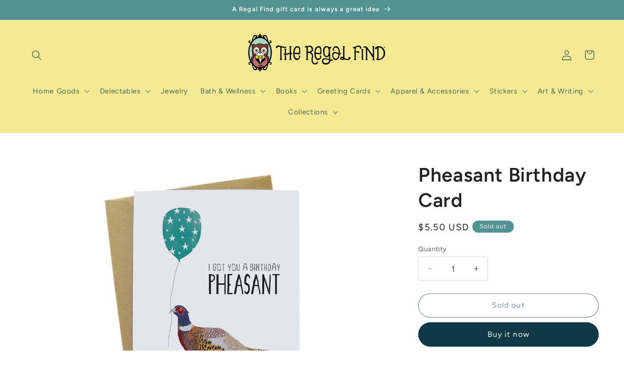

--- FILE ---
content_type: text/html; charset=utf-8
request_url: https://theregalfind.com/products/pheasant-birthday-card
body_size: 58421
content:
<!doctype html>
<html class="js" lang="en">
  <head>
    <meta charset="utf-8">
    <meta http-equiv="X-UA-Compatible" content="IE=edge">
    <meta name="viewport" content="width=device-width,initial-scale=1">
    <meta name="theme-color" content="">
    <link rel="canonical" href="https://theregalfind.myshopify.com/products/pheasant-birthday-card"><link rel="icon" type="image/png" href="//theregalfind.com/cdn/shop/files/TRF_Favicon_438f5a75-5df2-475b-ba31-af5c8a74bbbf.png?crop=center&height=32&v=1743711616&width=32"><link rel="preconnect" href="https://fonts.shopifycdn.com" crossorigin><title>
      Pheasant Birthday Card
 &ndash; The Regal Find</title>

    
      <meta name="description" content="Blank inside. Designed and printed in the USA. FSC-certified, recycled 120 lb. smooth white paper  Size A2: 4.25&quot; x 5.5” with A2 Kraft recycled envelope">
    

    

<meta property="og:site_name" content="The Regal Find">
<meta property="og:url" content="https://theregalfind.myshopify.com/products/pheasant-birthday-card">
<meta property="og:title" content="Pheasant Birthday Card">
<meta property="og:type" content="product">
<meta property="og:description" content="Blank inside. Designed and printed in the USA. FSC-certified, recycled 120 lb. smooth white paper  Size A2: 4.25&quot; x 5.5” with A2 Kraft recycled envelope"><meta property="og:image" content="http://theregalfind.com/cdn/shop/files/pheasant-birthday-card-581230.jpg?v=1716005665">
  <meta property="og:image:secure_url" content="https://theregalfind.com/cdn/shop/files/pheasant-birthday-card-581230.jpg?v=1716005665">
  <meta property="og:image:width" content="1253">
  <meta property="og:image:height" content="1439"><meta property="og:price:amount" content="5.50">
  <meta property="og:price:currency" content="USD"><meta name="twitter:card" content="summary_large_image">
<meta name="twitter:title" content="Pheasant Birthday Card">
<meta name="twitter:description" content="Blank inside. Designed and printed in the USA. FSC-certified, recycled 120 lb. smooth white paper  Size A2: 4.25&quot; x 5.5” with A2 Kraft recycled envelope">


    <script src="//theregalfind.com/cdn/shop/t/25/assets/constants.js?v=132983761750457495441743025495" defer="defer"></script>
    <script src="//theregalfind.com/cdn/shop/t/25/assets/pubsub.js?v=25310214064522200911743025496" defer="defer"></script>
    <script src="//theregalfind.com/cdn/shop/t/25/assets/global.js?v=184345515105158409801743025495" defer="defer"></script>
    <script src="//theregalfind.com/cdn/shop/t/25/assets/details-disclosure.js?v=13653116266235556501743025495" defer="defer"></script>
    <script src="//theregalfind.com/cdn/shop/t/25/assets/details-modal.js?v=25581673532751508451743025495" defer="defer"></script>
    <script src="//theregalfind.com/cdn/shop/t/25/assets/search-form.js?v=133129549252120666541743025496" defer="defer"></script><script src="//theregalfind.com/cdn/shop/t/25/assets/animations.js?v=88693664871331136111743025494" defer="defer"></script><script>window.performance && window.performance.mark && window.performance.mark('shopify.content_for_header.start');</script><meta name="google-site-verification" content="2YI-GYvB94hdtznoLeH6Bf-4LAJdwYsTadmh2ZWVQ44">
<meta id="shopify-digital-wallet" name="shopify-digital-wallet" content="/18154515/digital_wallets/dialog">
<meta name="shopify-checkout-api-token" content="2c662592c16940dd6839d58ddb3cc2e7">
<meta id="in-context-paypal-metadata" data-shop-id="18154515" data-venmo-supported="false" data-environment="production" data-locale="en_US" data-paypal-v4="true" data-currency="USD">
<link rel="alternate" type="application/json+oembed" href="https://theregalfind.myshopify.com/products/pheasant-birthday-card.oembed">
<script async="async" src="/checkouts/internal/preloads.js?locale=en-US"></script>
<script id="apple-pay-shop-capabilities" type="application/json">{"shopId":18154515,"countryCode":"US","currencyCode":"USD","merchantCapabilities":["supports3DS"],"merchantId":"gid:\/\/shopify\/Shop\/18154515","merchantName":"The Regal Find","requiredBillingContactFields":["postalAddress","email","phone"],"requiredShippingContactFields":["postalAddress","email","phone"],"shippingType":"shipping","supportedNetworks":["visa","masterCard","amex","discover","elo","jcb"],"total":{"type":"pending","label":"The Regal Find","amount":"1.00"},"shopifyPaymentsEnabled":true,"supportsSubscriptions":true}</script>
<script id="shopify-features" type="application/json">{"accessToken":"2c662592c16940dd6839d58ddb3cc2e7","betas":["rich-media-storefront-analytics"],"domain":"theregalfind.com","predictiveSearch":true,"shopId":18154515,"locale":"en"}</script>
<script>var Shopify = Shopify || {};
Shopify.shop = "theregalfind.myshopify.com";
Shopify.locale = "en";
Shopify.currency = {"active":"USD","rate":"1.0"};
Shopify.country = "US";
Shopify.theme = {"name":"Studio","id":176234529066,"schema_name":"Studio","schema_version":"15.3.1","theme_store_id":1431,"role":"main"};
Shopify.theme.handle = "null";
Shopify.theme.style = {"id":null,"handle":null};
Shopify.cdnHost = "theregalfind.com/cdn";
Shopify.routes = Shopify.routes || {};
Shopify.routes.root = "/";</script>
<script type="module">!function(o){(o.Shopify=o.Shopify||{}).modules=!0}(window);</script>
<script>!function(o){function n(){var o=[];function n(){o.push(Array.prototype.slice.apply(arguments))}return n.q=o,n}var t=o.Shopify=o.Shopify||{};t.loadFeatures=n(),t.autoloadFeatures=n()}(window);</script>
<script id="shop-js-analytics" type="application/json">{"pageType":"product"}</script>
<script defer="defer" async type="module" src="//theregalfind.com/cdn/shopifycloud/shop-js/modules/v2/client.init-shop-cart-sync_BdyHc3Nr.en.esm.js"></script>
<script defer="defer" async type="module" src="//theregalfind.com/cdn/shopifycloud/shop-js/modules/v2/chunk.common_Daul8nwZ.esm.js"></script>
<script type="module">
  await import("//theregalfind.com/cdn/shopifycloud/shop-js/modules/v2/client.init-shop-cart-sync_BdyHc3Nr.en.esm.js");
await import("//theregalfind.com/cdn/shopifycloud/shop-js/modules/v2/chunk.common_Daul8nwZ.esm.js");

  window.Shopify.SignInWithShop?.initShopCartSync?.({"fedCMEnabled":true,"windoidEnabled":true});

</script>
<script>(function() {
  var isLoaded = false;
  function asyncLoad() {
    if (isLoaded) return;
    isLoaded = true;
    var urls = ["https:\/\/rio.pwztag.com\/rio.js?shop=theregalfind.myshopify.com"];
    for (var i = 0; i < urls.length; i++) {
      var s = document.createElement('script');
      s.type = 'text/javascript';
      s.async = true;
      s.src = urls[i];
      var x = document.getElementsByTagName('script')[0];
      x.parentNode.insertBefore(s, x);
    }
  };
  if(window.attachEvent) {
    window.attachEvent('onload', asyncLoad);
  } else {
    window.addEventListener('load', asyncLoad, false);
  }
})();</script>
<script id="__st">var __st={"a":18154515,"offset":-21600,"reqid":"52a6d582-54a1-4158-b9c0-30d1762c5cb5-1768976405","pageurl":"theregalfind.com\/products\/pheasant-birthday-card","u":"cd2b0e45bedc","p":"product","rtyp":"product","rid":9173699297578};</script>
<script>window.ShopifyPaypalV4VisibilityTracking = true;</script>
<script id="captcha-bootstrap">!function(){'use strict';const t='contact',e='account',n='new_comment',o=[[t,t],['blogs',n],['comments',n],[t,'customer']],c=[[e,'customer_login'],[e,'guest_login'],[e,'recover_customer_password'],[e,'create_customer']],r=t=>t.map((([t,e])=>`form[action*='/${t}']:not([data-nocaptcha='true']) input[name='form_type'][value='${e}']`)).join(','),a=t=>()=>t?[...document.querySelectorAll(t)].map((t=>t.form)):[];function s(){const t=[...o],e=r(t);return a(e)}const i='password',u='form_key',d=['recaptcha-v3-token','g-recaptcha-response','h-captcha-response',i],f=()=>{try{return window.sessionStorage}catch{return}},m='__shopify_v',_=t=>t.elements[u];function p(t,e,n=!1){try{const o=window.sessionStorage,c=JSON.parse(o.getItem(e)),{data:r}=function(t){const{data:e,action:n}=t;return t[m]||n?{data:e,action:n}:{data:t,action:n}}(c);for(const[e,n]of Object.entries(r))t.elements[e]&&(t.elements[e].value=n);n&&o.removeItem(e)}catch(o){console.error('form repopulation failed',{error:o})}}const l='form_type',E='cptcha';function T(t){t.dataset[E]=!0}const w=window,h=w.document,L='Shopify',v='ce_forms',y='captcha';let A=!1;((t,e)=>{const n=(g='f06e6c50-85a8-45c8-87d0-21a2b65856fe',I='https://cdn.shopify.com/shopifycloud/storefront-forms-hcaptcha/ce_storefront_forms_captcha_hcaptcha.v1.5.2.iife.js',D={infoText:'Protected by hCaptcha',privacyText:'Privacy',termsText:'Terms'},(t,e,n)=>{const o=w[L][v],c=o.bindForm;if(c)return c(t,g,e,D).then(n);var r;o.q.push([[t,g,e,D],n]),r=I,A||(h.body.append(Object.assign(h.createElement('script'),{id:'captcha-provider',async:!0,src:r})),A=!0)});var g,I,D;w[L]=w[L]||{},w[L][v]=w[L][v]||{},w[L][v].q=[],w[L][y]=w[L][y]||{},w[L][y].protect=function(t,e){n(t,void 0,e),T(t)},Object.freeze(w[L][y]),function(t,e,n,w,h,L){const[v,y,A,g]=function(t,e,n){const i=e?o:[],u=t?c:[],d=[...i,...u],f=r(d),m=r(i),_=r(d.filter((([t,e])=>n.includes(e))));return[a(f),a(m),a(_),s()]}(w,h,L),I=t=>{const e=t.target;return e instanceof HTMLFormElement?e:e&&e.form},D=t=>v().includes(t);t.addEventListener('submit',(t=>{const e=I(t);if(!e)return;const n=D(e)&&!e.dataset.hcaptchaBound&&!e.dataset.recaptchaBound,o=_(e),c=g().includes(e)&&(!o||!o.value);(n||c)&&t.preventDefault(),c&&!n&&(function(t){try{if(!f())return;!function(t){const e=f();if(!e)return;const n=_(t);if(!n)return;const o=n.value;o&&e.removeItem(o)}(t);const e=Array.from(Array(32),(()=>Math.random().toString(36)[2])).join('');!function(t,e){_(t)||t.append(Object.assign(document.createElement('input'),{type:'hidden',name:u})),t.elements[u].value=e}(t,e),function(t,e){const n=f();if(!n)return;const o=[...t.querySelectorAll(`input[type='${i}']`)].map((({name:t})=>t)),c=[...d,...o],r={};for(const[a,s]of new FormData(t).entries())c.includes(a)||(r[a]=s);n.setItem(e,JSON.stringify({[m]:1,action:t.action,data:r}))}(t,e)}catch(e){console.error('failed to persist form',e)}}(e),e.submit())}));const S=(t,e)=>{t&&!t.dataset[E]&&(n(t,e.some((e=>e===t))),T(t))};for(const o of['focusin','change'])t.addEventListener(o,(t=>{const e=I(t);D(e)&&S(e,y())}));const B=e.get('form_key'),M=e.get(l),P=B&&M;t.addEventListener('DOMContentLoaded',(()=>{const t=y();if(P)for(const e of t)e.elements[l].value===M&&p(e,B);[...new Set([...A(),...v().filter((t=>'true'===t.dataset.shopifyCaptcha))])].forEach((e=>S(e,t)))}))}(h,new URLSearchParams(w.location.search),n,t,e,['guest_login'])})(!0,!0)}();</script>
<script integrity="sha256-4kQ18oKyAcykRKYeNunJcIwy7WH5gtpwJnB7kiuLZ1E=" data-source-attribution="shopify.loadfeatures" defer="defer" src="//theregalfind.com/cdn/shopifycloud/storefront/assets/storefront/load_feature-a0a9edcb.js" crossorigin="anonymous"></script>
<script data-source-attribution="shopify.dynamic_checkout.dynamic.init">var Shopify=Shopify||{};Shopify.PaymentButton=Shopify.PaymentButton||{isStorefrontPortableWallets:!0,init:function(){window.Shopify.PaymentButton.init=function(){};var t=document.createElement("script");t.src="https://theregalfind.com/cdn/shopifycloud/portable-wallets/latest/portable-wallets.en.js",t.type="module",document.head.appendChild(t)}};
</script>
<script data-source-attribution="shopify.dynamic_checkout.buyer_consent">
  function portableWalletsHideBuyerConsent(e){var t=document.getElementById("shopify-buyer-consent"),n=document.getElementById("shopify-subscription-policy-button");t&&n&&(t.classList.add("hidden"),t.setAttribute("aria-hidden","true"),n.removeEventListener("click",e))}function portableWalletsShowBuyerConsent(e){var t=document.getElementById("shopify-buyer-consent"),n=document.getElementById("shopify-subscription-policy-button");t&&n&&(t.classList.remove("hidden"),t.removeAttribute("aria-hidden"),n.addEventListener("click",e))}window.Shopify?.PaymentButton&&(window.Shopify.PaymentButton.hideBuyerConsent=portableWalletsHideBuyerConsent,window.Shopify.PaymentButton.showBuyerConsent=portableWalletsShowBuyerConsent);
</script>
<script>
  function portableWalletsCleanup(e){e&&e.src&&console.error("Failed to load portable wallets script "+e.src);var t=document.querySelectorAll("shopify-accelerated-checkout .shopify-payment-button__skeleton, shopify-accelerated-checkout-cart .wallet-cart-button__skeleton"),e=document.getElementById("shopify-buyer-consent");for(let e=0;e<t.length;e++)t[e].remove();e&&e.remove()}function portableWalletsNotLoadedAsModule(e){e instanceof ErrorEvent&&"string"==typeof e.message&&e.message.includes("import.meta")&&"string"==typeof e.filename&&e.filename.includes("portable-wallets")&&(window.removeEventListener("error",portableWalletsNotLoadedAsModule),window.Shopify.PaymentButton.failedToLoad=e,"loading"===document.readyState?document.addEventListener("DOMContentLoaded",window.Shopify.PaymentButton.init):window.Shopify.PaymentButton.init())}window.addEventListener("error",portableWalletsNotLoadedAsModule);
</script>

<script type="module" src="https://theregalfind.com/cdn/shopifycloud/portable-wallets/latest/portable-wallets.en.js" onError="portableWalletsCleanup(this)" crossorigin="anonymous"></script>
<script nomodule>
  document.addEventListener("DOMContentLoaded", portableWalletsCleanup);
</script>

<link id="shopify-accelerated-checkout-styles" rel="stylesheet" media="screen" href="https://theregalfind.com/cdn/shopifycloud/portable-wallets/latest/accelerated-checkout-backwards-compat.css" crossorigin="anonymous">
<style id="shopify-accelerated-checkout-cart">
        #shopify-buyer-consent {
  margin-top: 1em;
  display: inline-block;
  width: 100%;
}

#shopify-buyer-consent.hidden {
  display: none;
}

#shopify-subscription-policy-button {
  background: none;
  border: none;
  padding: 0;
  text-decoration: underline;
  font-size: inherit;
  cursor: pointer;
}

#shopify-subscription-policy-button::before {
  box-shadow: none;
}

      </style>
<script id="sections-script" data-sections="header" defer="defer" src="//theregalfind.com/cdn/shop/t/25/compiled_assets/scripts.js?v=3492"></script>
<script>window.performance && window.performance.mark && window.performance.mark('shopify.content_for_header.end');</script>


    <style data-shopify>
      @font-face {
  font-family: Figtree;
  font-weight: 400;
  font-style: normal;
  font-display: swap;
  src: url("//theregalfind.com/cdn/fonts/figtree/figtree_n4.3c0838aba1701047e60be6a99a1b0a40ce9b8419.woff2") format("woff2"),
       url("//theregalfind.com/cdn/fonts/figtree/figtree_n4.c0575d1db21fc3821f17fd6617d3dee552312137.woff") format("woff");
}

      @font-face {
  font-family: Figtree;
  font-weight: 700;
  font-style: normal;
  font-display: swap;
  src: url("//theregalfind.com/cdn/fonts/figtree/figtree_n7.2fd9bfe01586148e644724096c9d75e8c7a90e55.woff2") format("woff2"),
       url("//theregalfind.com/cdn/fonts/figtree/figtree_n7.ea05de92d862f9594794ab281c4c3a67501ef5fc.woff") format("woff");
}

      @font-face {
  font-family: Figtree;
  font-weight: 400;
  font-style: italic;
  font-display: swap;
  src: url("//theregalfind.com/cdn/fonts/figtree/figtree_i4.89f7a4275c064845c304a4cf8a4a586060656db2.woff2") format("woff2"),
       url("//theregalfind.com/cdn/fonts/figtree/figtree_i4.6f955aaaafc55a22ffc1f32ecf3756859a5ad3e2.woff") format("woff");
}

      @font-face {
  font-family: Figtree;
  font-weight: 700;
  font-style: italic;
  font-display: swap;
  src: url("//theregalfind.com/cdn/fonts/figtree/figtree_i7.06add7096a6f2ab742e09ec7e498115904eda1fe.woff2") format("woff2"),
       url("//theregalfind.com/cdn/fonts/figtree/figtree_i7.ee584b5fcaccdbb5518c0228158941f8df81b101.woff") format("woff");
}

      @font-face {
  font-family: Figtree;
  font-weight: 600;
  font-style: normal;
  font-display: swap;
  src: url("//theregalfind.com/cdn/fonts/figtree/figtree_n6.9d1ea52bb49a0a86cfd1b0383d00f83d3fcc14de.woff2") format("woff2"),
       url("//theregalfind.com/cdn/fonts/figtree/figtree_n6.f0fcdea525a0e47b2ae4ab645832a8e8a96d31d3.woff") format("woff");
}


      
        :root,
        .color-scheme-1 {
          --color-background: 255,255,255;
        
          --gradient-background: #ffffff;
        

        

        --color-foreground: 34,34,34;
        --color-background-contrast: 191,191,191;
        --color-shadow: 16,57,72;
        --color-button: 16,57,72;
        --color-button-text: 255,255,255;
        --color-secondary-button: 255,255,255;
        --color-secondary-button-text: 5,44,70;
        --color-link: 5,44,70;
        --color-badge-foreground: 34,34,34;
        --color-badge-background: 255,255,255;
        --color-badge-border: 34,34,34;
        --payment-terms-background-color: rgb(255 255 255);
      }
      
        
        .color-scheme-2 {
          --color-background: 244,234,147;
        
          --gradient-background: #f4ea93;
        

        

        --color-foreground: 16,57,72;
        --color-background-contrast: 232,211,31;
        --color-shadow: 16,57,72;
        --color-button: 16,57,72;
        --color-button-text: 235,236,237;
        --color-secondary-button: 244,234,147;
        --color-secondary-button-text: 16,57,72;
        --color-link: 16,57,72;
        --color-badge-foreground: 16,57,72;
        --color-badge-background: 244,234,147;
        --color-badge-border: 16,57,72;
        --payment-terms-background-color: rgb(244 234 147);
      }
      
        
        .color-scheme-3 {
          --color-background: 81,146,147;
        
          --gradient-background: #519293;
        

        

        --color-foreground: 252,252,252;
        --color-background-contrast: 36,64,65;
        --color-shadow: 16,57,72;
        --color-button: 252,252,252;
        --color-button-text: 16,57,72;
        --color-secondary-button: 81,146,147;
        --color-secondary-button-text: 252,252,252;
        --color-link: 252,252,252;
        --color-badge-foreground: 252,252,252;
        --color-badge-background: 81,146,147;
        --color-badge-border: 252,252,252;
        --payment-terms-background-color: rgb(81 146 147);
      }
      
        
        .color-scheme-4 {
          --color-background: 244,234,147;
        
          --gradient-background: #f4ea93;
        

        

        --color-foreground: 252,252,252;
        --color-background-contrast: 232,211,31;
        --color-shadow: 16,57,72;
        --color-button: 252,252,252;
        --color-button-text: 188,86,49;
        --color-secondary-button: 244,234,147;
        --color-secondary-button-text: 252,252,252;
        --color-link: 252,252,252;
        --color-badge-foreground: 252,252,252;
        --color-badge-background: 244,234,147;
        --color-badge-border: 252,252,252;
        --payment-terms-background-color: rgb(244 234 147);
      }
      
        
        .color-scheme-5 {
          --color-background: 24,86,108;
        
          --gradient-background: #18566c;
        

        

        --color-foreground: 252,252,252;
        --color-background-contrast: 1,3,4;
        --color-shadow: 16,57,72;
        --color-button: 252,252,252;
        --color-button-text: 24,86,108;
        --color-secondary-button: 24,86,108;
        --color-secondary-button-text: 252,252,252;
        --color-link: 252,252,252;
        --color-badge-foreground: 252,252,252;
        --color-badge-background: 24,86,108;
        --color-badge-border: 252,252,252;
        --payment-terms-background-color: rgb(24 86 108);
      }
      
        
        .color-scheme-42cd05ef-9109-40a3-8383-a33e51475515 {
          --color-background: 255,255,255;
        
          --gradient-background: #ffffff;
        

        

        --color-foreground: 16,57,72;
        --color-background-contrast: 191,191,191;
        --color-shadow: 16,57,72;
        --color-button: 16,57,72;
        --color-button-text: 252,252,252;
        --color-secondary-button: 255,255,255;
        --color-secondary-button-text: 5,44,70;
        --color-link: 5,44,70;
        --color-badge-foreground: 16,57,72;
        --color-badge-background: 255,255,255;
        --color-badge-border: 16,57,72;
        --payment-terms-background-color: rgb(255 255 255);
      }
      
        
        .color-scheme-02a2cbb2-1171-4742-901a-620aa155043b {
          --color-background: 252,252,252;
        
          --gradient-background: #fcfcfc;
        

        

        --color-foreground: 16,57,72;
        --color-background-contrast: 188,188,188;
        --color-shadow: 16,57,72;
        --color-button: 16,57,72;
        --color-button-text: 252,252,252;
        --color-secondary-button: 252,252,252;
        --color-secondary-button-text: 5,44,70;
        --color-link: 5,44,70;
        --color-badge-foreground: 16,57,72;
        --color-badge-background: 252,252,252;
        --color-badge-border: 16,57,72;
        --payment-terms-background-color: rgb(252 252 252);
      }
      

      body, .color-scheme-1, .color-scheme-2, .color-scheme-3, .color-scheme-4, .color-scheme-5, .color-scheme-42cd05ef-9109-40a3-8383-a33e51475515, .color-scheme-02a2cbb2-1171-4742-901a-620aa155043b {
        color: rgba(var(--color-foreground), 0.75);
        background-color: rgb(var(--color-background));
      }

      :root {
        --font-body-family: Figtree, sans-serif;
        --font-body-style: normal;
        --font-body-weight: 400;
        --font-body-weight-bold: 700;

        --font-heading-family: Figtree, sans-serif;
        --font-heading-style: normal;
        --font-heading-weight: 600;

        --font-body-scale: 1.05;
        --font-heading-scale: 0.9523809523809523;

        --media-padding: px;
        --media-border-opacity: 0.1;
        --media-border-width: 0px;
        --media-radius: 0px;
        --media-shadow-opacity: 0.0;
        --media-shadow-horizontal-offset: 0px;
        --media-shadow-vertical-offset: 4px;
        --media-shadow-blur-radius: 5px;
        --media-shadow-visible: 0;

        --page-width: 130rem;
        --page-width-margin: 0rem;

        --product-card-image-padding: 0.0rem;
        --product-card-corner-radius: 0.0rem;
        --product-card-text-alignment: center;
        --product-card-border-width: 0.0rem;
        --product-card-border-opacity: 0.1;
        --product-card-shadow-opacity: 0.0;
        --product-card-shadow-visible: 0;
        --product-card-shadow-horizontal-offset: 0.0rem;
        --product-card-shadow-vertical-offset: 0.4rem;
        --product-card-shadow-blur-radius: 0.5rem;

        --collection-card-image-padding: 0.0rem;
        --collection-card-corner-radius: 0.0rem;
        --collection-card-text-alignment: center;
        --collection-card-border-width: 0.0rem;
        --collection-card-border-opacity: 0.1;
        --collection-card-shadow-opacity: 0.0;
        --collection-card-shadow-visible: 0;
        --collection-card-shadow-horizontal-offset: 0.0rem;
        --collection-card-shadow-vertical-offset: 0.4rem;
        --collection-card-shadow-blur-radius: 0.5rem;

        --blog-card-image-padding: 0.0rem;
        --blog-card-corner-radius: 0.0rem;
        --blog-card-text-alignment: center;
        --blog-card-border-width: 0.0rem;
        --blog-card-border-opacity: 0.1;
        --blog-card-shadow-opacity: 0.0;
        --blog-card-shadow-visible: 0;
        --blog-card-shadow-horizontal-offset: 0.0rem;
        --blog-card-shadow-vertical-offset: 0.4rem;
        --blog-card-shadow-blur-radius: 0.5rem;

        --badge-corner-radius: 4.0rem;

        --popup-border-width: 0px;
        --popup-border-opacity: 0.1;
        --popup-corner-radius: 0px;
        --popup-shadow-opacity: 0.1;
        --popup-shadow-horizontal-offset: 6px;
        --popup-shadow-vertical-offset: 6px;
        --popup-shadow-blur-radius: 25px;

        --drawer-border-width: 1px;
        --drawer-border-opacity: 0.1;
        --drawer-shadow-opacity: 0.0;
        --drawer-shadow-horizontal-offset: 0px;
        --drawer-shadow-vertical-offset: 4px;
        --drawer-shadow-blur-radius: 5px;

        --spacing-sections-desktop: 0px;
        --spacing-sections-mobile: 0px;

        --grid-desktop-vertical-spacing: 40px;
        --grid-desktop-horizontal-spacing: 40px;
        --grid-mobile-vertical-spacing: 20px;
        --grid-mobile-horizontal-spacing: 20px;

        --text-boxes-border-opacity: 0.1;
        --text-boxes-border-width: 0px;
        --text-boxes-radius: 0px;
        --text-boxes-shadow-opacity: 0.0;
        --text-boxes-shadow-visible: 0;
        --text-boxes-shadow-horizontal-offset: 0px;
        --text-boxes-shadow-vertical-offset: 4px;
        --text-boxes-shadow-blur-radius: 5px;

        --buttons-radius: 40px;
        --buttons-radius-outset: 41px;
        --buttons-border-width: 1px;
        --buttons-border-opacity: 1.0;
        --buttons-shadow-opacity: 0.1;
        --buttons-shadow-visible: 1;
        --buttons-shadow-horizontal-offset: 2px;
        --buttons-shadow-vertical-offset: 2px;
        --buttons-shadow-blur-radius: 5px;
        --buttons-border-offset: 0.3px;

        --inputs-radius: 2px;
        --inputs-border-width: 1px;
        --inputs-border-opacity: 0.15;
        --inputs-shadow-opacity: 0.05;
        --inputs-shadow-horizontal-offset: 2px;
        --inputs-margin-offset: 2px;
        --inputs-shadow-vertical-offset: 2px;
        --inputs-shadow-blur-radius: 5px;
        --inputs-radius-outset: 3px;

        --variant-pills-radius: 40px;
        --variant-pills-border-width: 1px;
        --variant-pills-border-opacity: 0.55;
        --variant-pills-shadow-opacity: 0.0;
        --variant-pills-shadow-horizontal-offset: 0px;
        --variant-pills-shadow-vertical-offset: 4px;
        --variant-pills-shadow-blur-radius: 5px;
      }

      *,
      *::before,
      *::after {
        box-sizing: inherit;
      }

      html {
        box-sizing: border-box;
        font-size: calc(var(--font-body-scale) * 62.5%);
        height: 100%;
      }

      body {
        display: grid;
        grid-template-rows: auto auto 1fr auto;
        grid-template-columns: 100%;
        min-height: 100%;
        margin: 0;
        font-size: 1.5rem;
        letter-spacing: 0.06rem;
        line-height: calc(1 + 0.8 / var(--font-body-scale));
        font-family: var(--font-body-family);
        font-style: var(--font-body-style);
        font-weight: var(--font-body-weight);
      }

      @media screen and (min-width: 750px) {
        body {
          font-size: 1.6rem;
        }
      }
    </style>

    <link href="//theregalfind.com/cdn/shop/t/25/assets/base.css?v=159841507637079171801743025494" rel="stylesheet" type="text/css" media="all" />
    <link rel="stylesheet" href="//theregalfind.com/cdn/shop/t/25/assets/component-cart-items.css?v=123238115697927560811743025494" media="print" onload="this.media='all'">
      <link rel="preload" as="font" href="//theregalfind.com/cdn/fonts/figtree/figtree_n4.3c0838aba1701047e60be6a99a1b0a40ce9b8419.woff2" type="font/woff2" crossorigin>
      

      <link rel="preload" as="font" href="//theregalfind.com/cdn/fonts/figtree/figtree_n6.9d1ea52bb49a0a86cfd1b0383d00f83d3fcc14de.woff2" type="font/woff2" crossorigin>
      
<link
        rel="stylesheet"
        href="//theregalfind.com/cdn/shop/t/25/assets/component-predictive-search.css?v=118923337488134913561743025494"
        media="print"
        onload="this.media='all'"
      ><script>
      if (Shopify.designMode) {
        document.documentElement.classList.add('shopify-design-mode');
      }
    </script>
  <!-- BEGIN app block: shopify://apps/variant-image-wizard-swatch/blocks/app-embed/66205c03-f474-4e2c-b275-0a2806eeac16 -->

<script>
  if (typeof __productWizRio !== 'undefined') {
    throw new Error('Rio code has already been instantiated!');
  }
  var __productWizRioProduct = {"id":9173699297578,"title":"Pheasant Birthday Card","handle":"pheasant-birthday-card","description":"\u003cp\u003eBlank inside. \u003cmeta charset=\"utf-8\"\u003eDesigned and printed in the USA.\u003c\/p\u003e\n\u003cp\u003eFSC-certified, recycled 120 lb. smooth white paper \u003c\/p\u003e\n\u003cp\u003eSize A2: 4.25\" x 5.5” with A2 Kraft recycled envelope\u003c\/p\u003e","published_at":"2024-05-17T13:36:15-05:00","created_at":"2024-05-12T02:23:12-05:00","vendor":"F-PAPER WOLF DESIGN","type":"","tags":[],"price":550,"price_min":550,"price_max":550,"available":false,"price_varies":false,"compare_at_price":null,"compare_at_price_min":0,"compare_at_price_max":0,"compare_at_price_varies":false,"variants":[{"id":48398113898794,"title":"Default Title","option1":"Default Title","option2":null,"option3":null,"sku":"PWC199","requires_shipping":true,"taxable":true,"featured_image":null,"available":false,"name":"Pheasant Birthday Card","public_title":null,"options":["Default Title"],"price":550,"weight":18,"compare_at_price":null,"inventory_quantity":0,"inventory_management":"shopify","inventory_policy":"deny","barcode":"13898794","requires_selling_plan":false,"selling_plan_allocations":[]}],"images":["\/\/theregalfind.com\/cdn\/shop\/files\/pheasant-birthday-card-581230.jpg?v=1716005665"],"featured_image":"\/\/theregalfind.com\/cdn\/shop\/files\/pheasant-birthday-card-581230.jpg?v=1716005665","options":["Title"],"media":[{"alt":"Pheasant Birthday Card - The Regal Find","id":37450809311530,"position":1,"preview_image":{"aspect_ratio":0.871,"height":1439,"width":1253,"src":"\/\/theregalfind.com\/cdn\/shop\/files\/pheasant-birthday-card-581230.jpg?v=1716005665"},"aspect_ratio":0.871,"height":1439,"media_type":"image","src":"\/\/theregalfind.com\/cdn\/shop\/files\/pheasant-birthday-card-581230.jpg?v=1716005665","width":1253}],"requires_selling_plan":false,"selling_plan_groups":[],"content":"\u003cp\u003eBlank inside. \u003cmeta charset=\"utf-8\"\u003eDesigned and printed in the USA.\u003c\/p\u003e\n\u003cp\u003eFSC-certified, recycled 120 lb. smooth white paper \u003c\/p\u003e\n\u003cp\u003eSize A2: 4.25\" x 5.5” with A2 Kraft recycled envelope\u003c\/p\u003e"};
  if (typeof __productWizRioProduct === 'object' && __productWizRioProduct !== null) {
    __productWizRioProduct.options = [{"name":"Title","position":1,"values":["Default Title"]}];
  }
  
  var __productWizRioGzipDecoder=(()=>{var N=Object.defineProperty;var Ar=Object.getOwnPropertyDescriptor;var Mr=Object.getOwnPropertyNames;var Sr=Object.prototype.hasOwnProperty;var Ur=(r,n)=>{for(var t in n)N(r,t,{get:n[t],enumerable:!0})},Fr=(r,n,t,e)=>{if(n&&typeof n=="object"||typeof n=="function")for(let i of Mr(n))!Sr.call(r,i)&&i!==t&&N(r,i,{get:()=>n[i],enumerable:!(e=Ar(n,i))||e.enumerable});return r};var Cr=r=>Fr(N({},"__esModule",{value:!0}),r);var Jr={};Ur(Jr,{U8fromBase64:()=>pr,decodeGzippedJson:()=>gr});var f=Uint8Array,S=Uint16Array,Dr=Int32Array,ir=new f([0,0,0,0,0,0,0,0,1,1,1,1,2,2,2,2,3,3,3,3,4,4,4,4,5,5,5,5,0,0,0,0]),ar=new f([0,0,0,0,1,1,2,2,3,3,4,4,5,5,6,6,7,7,8,8,9,9,10,10,11,11,12,12,13,13,0,0]),Tr=new f([16,17,18,0,8,7,9,6,10,5,11,4,12,3,13,2,14,1,15]),or=function(r,n){for(var t=new S(31),e=0;e<31;++e)t[e]=n+=1<<r[e-1];for(var i=new Dr(t[30]),e=1;e<30;++e)for(var l=t[e];l<t[e+1];++l)i[l]=l-t[e]<<5|e;return{b:t,r:i}},sr=or(ir,2),fr=sr.b,Ir=sr.r;fr[28]=258,Ir[258]=28;var hr=or(ar,0),Zr=hr.b,jr=hr.r,k=new S(32768);for(o=0;o<32768;++o)g=(o&43690)>>1|(o&21845)<<1,g=(g&52428)>>2|(g&13107)<<2,g=(g&61680)>>4|(g&3855)<<4,k[o]=((g&65280)>>8|(g&255)<<8)>>1;var g,o,I=function(r,n,t){for(var e=r.length,i=0,l=new S(n);i<e;++i)r[i]&&++l[r[i]-1];var y=new S(n);for(i=1;i<n;++i)y[i]=y[i-1]+l[i-1]<<1;var p;if(t){p=new S(1<<n);var z=15-n;for(i=0;i<e;++i)if(r[i])for(var U=i<<4|r[i],w=n-r[i],a=y[r[i]-1]++<<w,s=a|(1<<w)-1;a<=s;++a)p[k[a]>>z]=U}else for(p=new S(e),i=0;i<e;++i)r[i]&&(p[i]=k[y[r[i]-1]++]>>15-r[i]);return p},Z=new f(288);for(o=0;o<144;++o)Z[o]=8;var o;for(o=144;o<256;++o)Z[o]=9;var o;for(o=256;o<280;++o)Z[o]=7;var o;for(o=280;o<288;++o)Z[o]=8;var o,ur=new f(32);for(o=0;o<32;++o)ur[o]=5;var o;var Br=I(Z,9,1);var Er=I(ur,5,1),j=function(r){for(var n=r[0],t=1;t<r.length;++t)r[t]>n&&(n=r[t]);return n},v=function(r,n,t){var e=n/8|0;return(r[e]|r[e+1]<<8)>>(n&7)&t},R=function(r,n){var t=n/8|0;return(r[t]|r[t+1]<<8|r[t+2]<<16)>>(n&7)},Gr=function(r){return(r+7)/8|0},lr=function(r,n,t){return(n==null||n<0)&&(n=0),(t==null||t>r.length)&&(t=r.length),new f(r.subarray(n,t))};var Or=["unexpected EOF","invalid block type","invalid length/literal","invalid distance","stream finished","no stream handler",,"no callback","invalid UTF-8 data","extra field too long","date not in range 1980-2099","filename too long","stream finishing","invalid zip data"],u=function(r,n,t){var e=new Error(n||Or[r]);if(e.code=r,Error.captureStackTrace&&Error.captureStackTrace(e,u),!t)throw e;return e},qr=function(r,n,t,e){var i=r.length,l=e?e.length:0;if(!i||n.f&&!n.l)return t||new f(0);var y=!t,p=y||n.i!=2,z=n.i;y&&(t=new f(i*3));var U=function(nr){var tr=t.length;if(nr>tr){var er=new f(Math.max(tr*2,nr));er.set(t),t=er}},w=n.f||0,a=n.p||0,s=n.b||0,x=n.l,B=n.d,F=n.m,C=n.n,G=i*8;do{if(!x){w=v(r,a,1);var O=v(r,a+1,3);if(a+=3,O)if(O==1)x=Br,B=Er,F=9,C=5;else if(O==2){var L=v(r,a,31)+257,Y=v(r,a+10,15)+4,K=L+v(r,a+5,31)+1;a+=14;for(var D=new f(K),P=new f(19),h=0;h<Y;++h)P[Tr[h]]=v(r,a+h*3,7);a+=Y*3;for(var Q=j(P),yr=(1<<Q)-1,wr=I(P,Q,1),h=0;h<K;){var V=wr[v(r,a,yr)];a+=V&15;var c=V>>4;if(c<16)D[h++]=c;else{var A=0,E=0;for(c==16?(E=3+v(r,a,3),a+=2,A=D[h-1]):c==17?(E=3+v(r,a,7),a+=3):c==18&&(E=11+v(r,a,127),a+=7);E--;)D[h++]=A}}var X=D.subarray(0,L),m=D.subarray(L);F=j(X),C=j(m),x=I(X,F,1),B=I(m,C,1)}else u(1);else{var c=Gr(a)+4,q=r[c-4]|r[c-3]<<8,d=c+q;if(d>i){z&&u(0);break}p&&U(s+q),t.set(r.subarray(c,d),s),n.b=s+=q,n.p=a=d*8,n.f=w;continue}if(a>G){z&&u(0);break}}p&&U(s+131072);for(var mr=(1<<F)-1,xr=(1<<C)-1,$=a;;$=a){var A=x[R(r,a)&mr],M=A>>4;if(a+=A&15,a>G){z&&u(0);break}if(A||u(2),M<256)t[s++]=M;else if(M==256){$=a,x=null;break}else{var b=M-254;if(M>264){var h=M-257,T=ir[h];b=v(r,a,(1<<T)-1)+fr[h],a+=T}var H=B[R(r,a)&xr],J=H>>4;H||u(3),a+=H&15;var m=Zr[J];if(J>3){var T=ar[J];m+=R(r,a)&(1<<T)-1,a+=T}if(a>G){z&&u(0);break}p&&U(s+131072);var _=s+b;if(s<m){var rr=l-m,zr=Math.min(m,_);for(rr+s<0&&u(3);s<zr;++s)t[s]=e[rr+s]}for(;s<_;++s)t[s]=t[s-m]}}n.l=x,n.p=$,n.b=s,n.f=w,x&&(w=1,n.m=F,n.d=B,n.n=C)}while(!w);return s!=t.length&&y?lr(t,0,s):t.subarray(0,s)};var dr=new f(0);var Lr=function(r){(r[0]!=31||r[1]!=139||r[2]!=8)&&u(6,"invalid gzip data");var n=r[3],t=10;n&4&&(t+=(r[10]|r[11]<<8)+2);for(var e=(n>>3&1)+(n>>4&1);e>0;e-=!r[t++]);return t+(n&2)},Pr=function(r){var n=r.length;return(r[n-4]|r[n-3]<<8|r[n-2]<<16|r[n-1]<<24)>>>0};function vr(r,n){var t=Lr(r);return t+8>r.length&&u(6,"invalid gzip data"),qr(r.subarray(t,-8),{i:2},n&&n.out||new f(Pr(r)),n&&n.dictionary)}var W=typeof TextDecoder<"u"&&new TextDecoder,$r=0;try{W.decode(dr,{stream:!0}),$r=1}catch{}var Hr=function(r){for(var n="",t=0;;){var e=r[t++],i=(e>127)+(e>223)+(e>239);if(t+i>r.length)return{s:n,r:lr(r,t-1)};i?i==3?(e=((e&15)<<18|(r[t++]&63)<<12|(r[t++]&63)<<6|r[t++]&63)-65536,n+=String.fromCharCode(55296|e>>10,56320|e&1023)):i&1?n+=String.fromCharCode((e&31)<<6|r[t++]&63):n+=String.fromCharCode((e&15)<<12|(r[t++]&63)<<6|r[t++]&63):n+=String.fromCharCode(e)}};function cr(r,n){if(n){for(var t="",e=0;e<r.length;e+=16384)t+=String.fromCharCode.apply(null,r.subarray(e,e+16384));return t}else{if(W)return W.decode(r);var i=Hr(r),l=i.s,t=i.r;return t.length&&u(8),l}}function pr(r){let n=atob(r),t=new Uint8Array(n.length);for(let e=0;e<n.length;e++)t[e]=n.charCodeAt(e);return t}function gr(r){let n=pr(r),t=vr(n);return JSON.parse(cr(t))}return Cr(Jr);})();

  var __productWizRioVariantsData = null;
  if (__productWizRioVariantsData && typeof __productWizRioVariantsData === 'string') {
    try {
      __productWizRioVariantsData = JSON.parse(__productWizRioVariantsData);
    } catch (e) {
      console.warn('Failed to parse rio-variants metafield:', e);
      __productWizRioVariantsData = null;
    }
  }
  
  if (__productWizRioVariantsData && typeof __productWizRioVariantsData === 'object' && __productWizRioVariantsData.compressed) {
    try {
      __productWizRioVariantsData = __productWizRioGzipDecoder.decodeGzippedJson(__productWizRioVariantsData.compressed);
    } catch (e) {
      console.warn('Failed to decompress rio-variants metafield:', e);
      __productWizRioVariantsData = null;
    }
  }
  
  if (__productWizRioVariantsData && 
      __productWizRioVariantsData.variants && 
      Array.isArray(__productWizRioVariantsData.variants)) {
    
    let mergedVariants = (__productWizRioProduct.variants || []).slice();

    let existingIds = new Map();
    mergedVariants.forEach(function(variant) {
      existingIds.set(variant.id, true);
    });

    let newVariantsAdded = 0;
    __productWizRioVariantsData.variants.forEach(function(metaVariant) {
      if (!existingIds.has(metaVariant.id)) {
        mergedVariants.push(metaVariant);
        newVariantsAdded++;
      }
    });

    __productWizRioProduct.variants = mergedVariants;
    __productWizRioProduct.variantsCount = mergedVariants.length;
    __productWizRioProduct.available = mergedVariants.some(function(v) { return v.available; });
  }

  var __productWizRioHasOnlyDefaultVariant = true;
  var __productWizRioAssets = null;
  if (typeof __productWizRioAssets === 'string') {
    __productWizRioAssets = JSON.parse(__productWizRioAssets);
  }

  var __productWizRioVariantImages = null;
  if (__productWizRioVariantImages && typeof __productWizRioVariantImages === 'object' && __productWizRioVariantImages.compressed) {
    try {
      __productWizRioVariantImages = __productWizRioGzipDecoder.decodeGzippedJson(__productWizRioVariantImages.compressed);
    } catch (e) {
      console.warn('Failed to decompress rio variant images metafield:', e);
      __productWizRioVariantImages = null;
    }
  }

  var __productWizRioProductOptions = null;
  if (__productWizRioProductOptions && typeof __productWizRioProductOptions === 'object' && __productWizRioProductOptions.compressed) {
    try {
      __productWizRioProductOptions = __productWizRioGzipDecoder.decodeGzippedJson(__productWizRioProductOptions.compressed);
    } catch (e) {
      console.warn('Failed to decompress rio product options metafield:', e);
      __productWizRioProductOptions = null;
    }
  }
  
  
  var __productWizRioProductOptionsGroups = null;
  var __productWizRioProductOptionsGroupsSupplemental = [];
  
  
  if (Array.isArray(__productWizRioProductOptionsGroups)) {
    let metadataGroup = __productWizRioProductOptionsGroups.find(function(group) { return group.rioMetadata === true; });
    if (metadataGroup && metadataGroup.rioSwatchConfigs) {
      try {
        let swatchConfigs = metadataGroup.rioSwatchConfigs;

        if (typeof swatchConfigs === 'string') {
          swatchConfigs = JSON.parse(swatchConfigs);
        }
        if (typeof swatchConfigs === 'object' && swatchConfigs.compressed) {
          swatchConfigs = __productWizRioGzipDecoder.decodeGzippedJson(swatchConfigs.compressed);
        }

        __productWizRioProductOptionsGroups = __productWizRioProductOptionsGroups
          .filter(function(group) { return group.rioMetadata !== true; })
          .map(function(group) {
            if (group.swatchConfigId && swatchConfigs[group.swatchConfigId]) {
              return {
                ...group,
                swatchConfig: JSON.stringify(swatchConfigs[group.swatchConfigId]),
                swatchConfigId: undefined
              };
            }
            return group;
          });
      } catch (e) {
        console.warn('Failed to inflate group products swatch configs:', e);
        __productWizRioProductOptionsGroups = __productWizRioProductOptionsGroups.filter(function(group) { return group.rioMetadata !== true; });
      }
    }
  }
  var __productWizRioProductOptionsSettings = null;
  if (__productWizRioProductOptions && __productWizRioProductOptionsSettings && !!__productWizRioProductOptionsSettings.translationAppIntegration) {
    (() => {
      try {
        const options = __productWizRioProductOptions;
        const product = __productWizRioProduct;
        options.options.forEach((option, index) => {
          const optionProduct = product.options[index];
          option.name = optionProduct.name;
          option.id = optionProduct.name;
          option.values.forEach((value, index2) => {
            const valueProduct = optionProduct.values[index2];
            value.id = valueProduct;
            value.name = valueProduct;
            if (
              value.config.backgroundImage &&
              typeof value.config.backgroundImage.id === 'string' &&
              value.config.backgroundImage.id.startsWith('variant-image://')
            ) {
              const image = value.config.backgroundImage;
              const src = image.id.replace('variant-image://', '');
              const srcJ = JSON.parse(src);
              srcJ.id = option.id;
              srcJ.value = value.id;
              image.id = 'variant-image://' + JSON.stringify(srcJ);
            }
          });
        });
      } catch (err) {
        console.log('Failed to re-index for app translation integration:');
        console.log(err);
      }
    })();
  }
  var __productWizRioProductOptionsGroupsShop = null;
  if (__productWizRioProductOptionsGroupsShop && __productWizRioProductOptionsGroupsShop.disabled === true) {
    __productWizRioProductOptionsGroups = null;
    __productWizRioProductOptionsGroupsSupplemental = [];
  }
  if (!__productWizRioProductOptions && Array.isArray(__productWizRioProductOptionsGroups)) {
    (() => {
      try {
        const productId = `${__productWizRioProduct.id}`;
        const hasGps = !!__productWizRioProductOptionsGroups.find(x => x.selectedProducts.includes(productId));
        if (hasGps) {
          __productWizRioProductOptions = { enabled: true, options: {}, settings: {} };
        }
      } catch (err) {
        console.log('Failed trying to scaffold GPS:');
        console.log(err);
      }
    })();
  }
  var __productWizRioShop = null;
  var __productWizRioProductOptionsShop = null;
  var __productWizRioProductGallery = null;
  var __productWizRio = {};
  var __productWizRioOptions = {};
  __productWizRio.moneyFormat = "${{amount}}";
  __productWizRio.moneyFormatWithCurrency = "${{amount}} USD";
  __productWizRio.theme = 'studio';
  (function() {
    function insertGalleryPlaceholder(e,i){try{var t=__productWizRio.config["breakpoint"];const c="string"==typeof t&&window.matchMedia(`(min-width:${t})`).matches,g=__productWizRio.config[c?"desktop":"mobile"]["vertical"];var o=(()=>{const i=e=>{e=("model"===e.media_type?e.preview_image:e).aspect_ratio;return 1/("number"==typeof e?e:1)};var t=new URL(document.location).searchParams.get("variant")||null,t=(e=>{const{productRio:i,product:t}=__productWizRio;let o=e;if("string"!=typeof(o="string"!=typeof o||t.variants.find(e=>""+e.id===o)?o:null)&&(e=t.variants.find(e=>e.available),o=e?""+e.id:""+t.variants[0].id),!Array.isArray(i)){var e=0<t.media.length?t.media[0]:null,l=t.variants.find(e=>""+e.id===o);if(l){const n=l.featured_media?l.featured_media.id:null;if(n){l=t.media.find(e=>e.id===n);if(l)return l}}return e}l=i.find(e=>e.id===o);if(l&&Array.isArray(l.media)&&0<l.media.length)if(g){const r=[];if(l.media.forEach(i=>{var e=t.media.find(e=>""+e.id===i);e&&r.push(e)}),0<r.length)return r}else{const a=l.media[0];e=t.media.find(e=>""+e.id===a);if(e)return e}return null})(t);if(Array.isArray(t)){var o=t.map(e=>i(e));let e=1;return(100*(e=0<o.length&&(o=Math.max(...o),Number.isFinite(o))?o:e)).toFixed(3)+"%"}return t?(100*i(t)).toFixed(3)+"%":null})();if("string"!=typeof o)console.log("Rio: Gallery placeholder gallery ratio could not be found. Bailing out.");else{var l=(e=>{var i=__productWizRio.config[c?"desktop":"mobile"]["thumbnails"];if("object"==typeof i){var{orientation:i,container:t,thumbnailWidth:o}=i;if("left"===i||"right"===i){i=Number.parseFloat(e);if(Number.isFinite(i)){e=i/100;if("number"==typeof t)return(100*t*e).toFixed(3)+"%";if("number"==typeof o)return o*e+"px"}}}return null})(o),n="string"==typeof l?`calc(${o} - ${l})`:o,r="string"==typeof(s=__productWizRio.config[c?"desktop":"mobile"].maxHeight)&&s.endsWith("px")&&!g?s:null,a="string"==typeof r?`min(${n}, ${r})`:n;const p=document.createElement("div"),f=(p.style.display="block",p.style.marginTop="-50px",p.style.pointerEvents="none",p.style.paddingBottom=`calc(${a} + 100px)`,console.log("Rio: Gallery placeholder scale: "+p.style.paddingBottom),p.style.boxSizing="border-box",e.appendChild(p),()=>{p.style.position="absolute",p.style.top=0,p.style.zIndex=-2147483647}),u=(document.addEventListener("DOMContentLoaded",()=>{try{0===p.clientHeight&&(console.log("Rio: Gallery placeholder height is 0"),f());var e=`${0===p.clientHeight?window.innerHeight:p.clientHeight}px`;p.style.paddingBottom=null,p.style.overflow="hidden",p.style.height=e,console.log("Rio: Gallery placeholder height: "+p.style.height)}catch(e){console.log("Rio: failed to insert gallery placeholder (2)"),console.log(e)}}),new MutationObserver(()=>{try{u.disconnect(),console.log("Rio: rio-media-gallery inflated"),f()}catch(e){console.log("Rio: failed to insert gallery placeholder (3)"),console.log(e)}}));var d={childList:!0,subtree:!0};u.observe(i,d),window.addEventListener("load",()=>{try{e.removeChild(p)}catch(e){console.log("Rio: failed to remove gallery placeholder"),console.log(e)}})}}catch(e){console.log("Rio: failed to insert gallery placeholder"),console.log(e)}var s}
    __productWizRio.renderQueue = [];

__productWizRio.queueRender = (...params) => {
  __productWizRio.renderQueue.push(params);

  if (typeof __productWizRio.processRenderQueue === 'function') {
    __productWizRio.processRenderQueue();
  }
};

__productWizRioOptions.renderQueue = [];

__productWizRioOptions.queueRender = (...params) => {
  __productWizRioOptions.renderQueue.push(params);

  if (typeof __productWizRioOptions.processRenderQueue === 'function') {
    __productWizRioOptions.processRenderQueue();
  }
};

const delayMs = t => new Promise(resolve => setTimeout(resolve, t));

function debugLog(...x) {
  console.log(...x);
}

function injectRioMediaGalleryDiv(newAddedNode, classNames) {
  const breakpoint = Number.parseInt(__productWizRio.config.breakpoint, 10);
  const newClassNames = `rio-media-gallery ${classNames || ''}`;

  if (window.innerWidth < breakpoint) {
    const gallery = document.createElement('div');
    gallery.className = newClassNames;
    gallery.style.width = '100%';
    newAddedNode.style.position = 'relative';
    newAddedNode.appendChild(gallery);
    insertGalleryPlaceholder(newAddedNode, gallery);
    return gallery;
  }

  newAddedNode.className += ` ${newClassNames}`;
  return newAddedNode;
}

function insertRioOptionsTitleStyle(style) {
  let str = '';

  for (const key of Object.keys(style)) {
    str += `${key}:${style[key]};`;
  }

  const styleElem = document.createElement('style');
  styleElem.textContent = `.rio-product-option-title{${str}}`;
  document.head.appendChild(styleElem);
}

function getComputedStyle(selectorStr, props) {
  return new Promise(resolve => {
    const func = () => {
      if (typeof selectorStr !== 'string' || !Array.isArray(props)) {
        return null;
      }

      const selectors = selectorStr.split('/');
      let root = null;
      let child = null;

      for (const selector of selectors) {
        const isClassName = selector.startsWith('.');
        const isId = selector.startsWith('#');
        const isIdOrClassName = isClassName || isId;
        const name = isIdOrClassName ? selector.substring(1) : selector;
        const element = document.createElement(isIdOrClassName ? 'div' : name);

        if (isClassName) {
          element.classList.add(name);
        }

        if (isId) {
          element.id = name;
        }

        if (root === null) {
          root = element;
        } else {
          child.appendChild(element);
        }

        child = element;
      }

      if (root === null) {
        return null;
      }

      root.style.position = 'absolute';
      root.style.zIndex = -100000;
      const style = {};
      document.body.appendChild(root);
      const computedStyle = window.getComputedStyle(child);

      for (const prop of props) {
        style[prop] = computedStyle.getPropertyValue(prop);
      }

      document.body.removeChild(root);
      return style;
    };

    const safeFunc = () => {
      try {
        return func();
      } catch (err) {
        debugLog(err);
        return null;
      }
    };

    if (document.readyState === 'loading') {
      document.addEventListener('DOMContentLoaded', () => {
        resolve(safeFunc());
      });
    } else {
      resolve(safeFunc());
    }
  });
}

function escapeSelector(selector) {
  if (typeof selector !== 'string') {
    return selector;
  }

  return selector.replace(/\\/g, '\\\\').replace(/"/g, '\\"');
}

function descendantQuerySelector(child, selector) {
  if (!child || typeof selector !== 'string') {
    return null;
  }

  let node = child.parentNode;

  while (node) {
    if (typeof node.matches === 'function' && node.matches(selector)) {
      return node;
    }

    node = node.parentNode;
  }

  return null;
}

function getTheme() {
  return __productWizRio.theme;
}

function isPhantom() {
  const {
    phantom
  } = __productWizRioOptions;
  return !!phantom;
}

function getBeforeChild(root, beforeChildSelector) {
  const rootFirstChild = root.firstChild;

  if (!beforeChildSelector) {
    return {
      found: true,
      child: rootFirstChild
    };
  }

  const firstChild = typeof beforeChildSelector === 'function' ? beforeChildSelector(root) : root.querySelector(beforeChildSelector);

  if (firstChild) {
    return {
      found: true,
      child: firstChild
    };
  }

  return {
    found: false,
    child: rootFirstChild
  };
}

let injectRioOptionsDivBeforeChildNotFound = null;

function injectRioOptionsDiv(root, config, style = {}, onInjected = () => {}, beforeChildSelector = null, deferredQueue = false) {
  const rioOptionsClassName = isPhantom() ? 'rio-options-phantom' : 'rio-options';

  if (!document.querySelector(`.${rioOptionsClassName}`)) {
    debugLog('Inserting rio-options!');
    const rioOptions = document.createElement('div');
    rioOptions.className = rioOptionsClassName;
    rioOptions.style.width = '100%';

    for (const styleItemKey of Object.keys(style)) {
      rioOptions.style[styleItemKey] = style[styleItemKey];
    }

    const {
      child: beforeChild,
      found
    } = getBeforeChild(root, beforeChildSelector);

    if (!found) {
      debugLog(`beforeChildSelector ${beforeChildSelector} not initally found`);
      injectRioOptionsDivBeforeChildNotFound = rioOptions;
    }

    root.insertBefore(rioOptions, beforeChild);
    onInjected(rioOptions);

    if (!deferredQueue) {
      __productWizRioOptions.queueRender(rioOptions, config);
    } else {
      return [rioOptions, config];
    }
  }

  if (injectRioOptionsDivBeforeChildNotFound) {
    const {
      child: beforeChild,
      found
    } = getBeforeChild(root, beforeChildSelector);

    if (found) {
      debugLog(`beforeChildSelector ${beforeChildSelector} found! Moving node position`);
      root.insertBefore(injectRioOptionsDivBeforeChildNotFound, beforeChild);
      injectRioOptionsDivBeforeChildNotFound = null;
    }
  }

  return null;
}

function getCurrentVariantFromUrl() {
  const url = new URL(window.location);
  const variant = url.searchParams.get('variant');

  if (variant) {
    return variant;
  }

  return null;
}

const setInitialVariant = (root, selector = 'select[name="id"]') => {
  const getCurrentVariantFromSelector = () => {
    const elem = root.querySelector(selector);

    if (elem && elem.value) {
      return elem.value;
    }

    return null;
  };

  const setCurrentVariant = id => {
    debugLog(`Setting initial variant to ${id}`);
    __productWizRioOptions.initialSelectedVariantId = id;
  };

  const currentVariantFromUrl = getCurrentVariantFromUrl();

  if (currentVariantFromUrl) {
    setCurrentVariant(currentVariantFromUrl);
    return;
  }

  const currentVariantFromSelector = getCurrentVariantFromSelector();

  if (currentVariantFromSelector) {
    setCurrentVariant(currentVariantFromSelector);
    return;
  }

  if (document.readyState === 'loading') {
    const forceUpdateIfNeeded = () => {
      if (typeof __productWizRioOptions.forceUpdate === 'function') {
        debugLog('Force updating options (current variant DCL)!');

        __productWizRioOptions.forceUpdate();
      }
    };

    document.addEventListener('DOMContentLoaded', () => {
      const currentVariantFromSelectorDcl = getCurrentVariantFromSelector();

      if (currentVariantFromSelectorDcl) {
        setCurrentVariant(currentVariantFromSelectorDcl);
        forceUpdateIfNeeded();
      } else {
        debugLog('Current variant not found on DOMContentLoaded!');
      }
    });
    return;
  }

  debugLog('Current variant not found');
};

function startMutationObserver(options, callback) {
  const observer = new MutationObserver(mutations => {
    mutations.forEach(mutation => {
      callback(mutation);
    });
  });
  observer.observe(document, options);
  return observer;
}

function clickInput(elem, eventQueue) {
  let func;

  if (elem.type === 'radio' || elem.type === 'checkbox') {
    debugLog('Doing radio change');
    elem.checked = true;

    func = () => {
      elem.dispatchEvent(new Event('change', {
        bubbles: true
      }));
    };
  } else {
    debugLog('Doing button click');

    func = () => {
      elem.click();
    };
  }

  if (eventQueue) {
    eventQueue.push(func);
  } else {
    func();
  }
}

let previousVariantId;

function canPerformQuickOptionChange(variantParam, allVariants) {
  const currentVariantId = `${variantParam.id}`;

  if (!previousVariantId) {
    if (__productWizRioOptions.initialSelectedVariantId) {
      previousVariantId = `${__productWizRioOptions.initialSelectedVariantId}`;
    } else {
      previousVariantId = currentVariantId;
      return false;
    }
  }

  const previousVariant = allVariants.find(variant => `${variant.id}` === previousVariantId);
  const currentVariant = allVariants.find(variant => `${variant.id}` === currentVariantId);
  const previousOptions = previousVariant ? previousVariant.options : [];
  const currentOptions = currentVariant ? currentVariant.options : [];

  if (previousOptions.length !== currentOptions.length) {
    return false;
  }

  if (previousOptions.length === 0) {
    return false;
  }

  let changesCount = 0;

  for (let i = 0; i < currentOptions.length; i += 1) {
    if (previousOptions[i] !== currentOptions[i]) {
      changesCount += 1;
    }
  }

  previousVariantId = currentVariantId;
  return changesCount <= 1;
}

function findOptionDifference({
  currentOptions,
  variant,
  currentOption
}) {
  try {
    if (!__productWizRioProduct || typeof __productWizRioProduct !== 'object' || !Array.isArray(__productWizRioProduct.variants)) {
      return currentOptions;
    }

    const isQuickOptionChangePossible = canPerformQuickOptionChange(variant, __productWizRioProduct.variants);

    if (isQuickOptionChangePossible) {
      if (!currentOption) {
        debugLog('Quick change possible, but currentOption does not exist. Returning full change');
        return currentOptions;
      }

      return [currentOption];
    }

    return currentOptions;
  } catch (error) {
    debugLog(error);
    return currentOptions;
  }
}
    const __productWizRioRioV2 = true;
window.__productWizRioViV2 = true;

if (!__productWizRio.config) {
__productWizRio.config = {
  "breakpoint": "750px",
  "mobile": {
    "navigation": false,
    "pagination": true,
    "swipe": true,
    "dark": true,
    "magnify": false,
    "thumbnails": false,
    "lightBox": true,
    "lightBoxZoom": 2
  },
  "desktop": {
    "navigation": false,
    "pagination": false,
    "swipe": true,
    "dark": true,
    "magnify": false,
    "thumbnails": false,
    "lightBox": true,
    "lightBoxZoom": 2,
    "vertical": true,
    "verticalSpacing": "15px",
    "verticalHoistVariantImages": true,
    "verticalType": "two-columns-main"
  }
};
}

let isShopifyDesignMode = false;

try {
  if (window.Shopify && window.Shopify.designMode) {
    isShopifyDesignMode = true;
  }
} catch (err) {}

const variantImages = () => {
  const nodeMatchesGallery = addedNode => {
    if (!addedNode.matches('.product__media-wrapper')) {
      return false;
    }

    if (addedNode.querySelector('.rio-media-gallery')) {
      return false;
    }

    if (descendantQuerySelector(addedNode, '.featured-product')) {
      return false;
    }

    const isRightGallery = addedNode.matches('.small-hide, .medium-hide');

    if (isRightGallery) {
      if (window.matchMedia('(max-width: 749px)').matches && addedNode.matches('.medium-hide')) {
        return true;
      }

      if (window.matchMedia('(min-width: 750px)').matches && addedNode.matches('.small-hide')) {
        return true;
      }
    } else {
      return true;
    }

    return false;
  };

  const renderVariantImages = mutation => {
    Array.from(mutation.addedNodes).forEach(addedNode => {
      try {
        if (typeof addedNode.matches !== 'function') {
          return;
        }

        if (isShopifyDesignMode) {
          try {
            const gallery = addedNode.querySelector('.product__media-wrapper');

            if (gallery) {
              addedNode = gallery;
            }
          } catch (err) {}
        }

        if (nodeMatchesGallery(addedNode)) {
          debugLog('Insert rio-media-gallery');
          const productMediaWrapper = addedNode;
          const newProductMediaWrapper = productMediaWrapper.cloneNode(false);
          newProductMediaWrapper.style.position = 'relative';
          newProductMediaWrapper.style.paddingBottom = '1px';
          const gallery = document.createElement('div');
          gallery.className = 'rio-media-gallery';
          newProductMediaWrapper.appendChild(gallery);

          if (!__productWizRio.insertedGalleryPlaceholder) {
            insertGalleryPlaceholder(newProductMediaWrapper, gallery);
            __productWizRio.insertedGalleryPlaceholder = true;
          }

          productMediaWrapper.style.display = 'none';
          productMediaWrapper.parentElement.insertBefore(newProductMediaWrapper, productMediaWrapper.nextSibling);

          __productWizRio.queueRender(gallery);

          const style = document.createElement('style');
          style.textContent = `
              #pwwp__bg-id {
                display: block !important
              }
              .pwwp__button--arrow--left, .pwwp__button--arrow--right, .pwwp__button--zoom, .pwwp__button--fs, .pwwp__button--close {
                display: block !important;
              }
              .rio-media-gallery div:empty {
                display: block;
              }
            `;
          document.head.appendChild(style);

          if (!__productWizRio.injectedStickyCss) {
            document.addEventListener('DOMContentLoaded', () => {
              const hasStickyGallery = document.querySelector('media-gallery.product__column-sticky');

              if (hasStickyGallery) {
                const stickyStyle = document.createElement('style');
                stickyStyle.textContent = `
                  @media (min-width: 750px) {
                    .rio-media-gallery {
                      display: block;
                      position: sticky;
                      top: 3rem;
                      z-index: 2;
                    }
                  }
                `;
                document.head.appendChild(stickyStyle);
              }
            });
            __productWizRio.injectedStickyCss = true;
          }
        }
      } catch (err) {}
    });
  };

  const observer = startMutationObserver({
    childList: true,
    subtree: true
  }, mutation => {
    renderVariantImages(mutation);
  });

  if (!isShopifyDesignMode) {
    window.addEventListener('load', () => {
      observer.disconnect();
    });
  } else {
    debugLog('In Shopify design mode (VI)');
  }
};

const options = () => {
  let addToCartFormElement = null;

  __productWizRioOptions.onChange = currentOptions => {
    if (!addToCartFormElement) {
      debugLog('Could not find add to cart form element');
    }

    const productOptions = __productWizRioProduct.options;
    const currentOptionsWithIndexes = currentOptions.map(currentOption => {
      const optionIndex = productOptions.findIndex(x => x.name === currentOption.id);

      if (optionIndex > -1) {
        const option = productOptions[optionIndex];
        const optionValueIndex = option.values.findIndex(x => currentOption.value === x);

        if (optionValueIndex > -1) {
          return { ...currentOption,
            index: optionIndex,
            valueIndex: optionValueIndex
          };
        }
      }

      debugLog('Could not find option index:');
      debugLog(currentOption);
      return null;
    }).filter(x => x !== null);
    const eventQueue = [];

    for (const option of currentOptionsWithIndexes) {
      const buttonStr = `input[name="${escapeSelector(option.id)}"][value="${escapeSelector(option.value)}"]`;
      const button = addToCartFormElement.querySelector(buttonStr);

      if (button) {
        clickInput(button, eventQueue);
      } else {
        const selectorStr = `select[name="options[${escapeSelector(option.id)}]"]`;
        const selector = addToCartFormElement.querySelector(selectorStr);

        if (selector) {
          if (selector.selectedIndex !== option.valueIndex) {
            selector.selectedIndex = option.valueIndex;
            eventQueue.push(() => {
              selector.dispatchEvent(new Event('change', {
                bubbles: true
              }));
            });
          }
        } else {
          const buttonStr2 = `input[name^="${escapeSelector(option.id)}-${option.index + 1}"][value="${escapeSelector(option.value)}"]`;
          const button2 = addToCartFormElement.querySelector(buttonStr2);

          if (button2) {
            clickInput(button2, eventQueue);
          } else {
            debugLog(`Could not find query selector ${selectorStr}, ${buttonStr} or ${buttonStr2}`);
          }
        }
      }
    }

    eventQueue.forEach(item => {
      item();
    });
  };

  const hideElements = root => {
    if (isPhantom()) {
      return;
    }

    root.querySelectorAll('variant-radios, variant-selects').forEach(elem => {
      elem.style.display = 'none';
    });
  };

  const renderProductPage = mutation => {
    Array.from(mutation.addedNodes).forEach(addedNode => {
      const addToCartForm = descendantQuerySelector(addedNode, '.product__info-container');

      if (addToCartForm) {
        try {
          if (addToCartForm.parentElement.parentElement.className.indexOf('featured-product') > -1) {
            return;
          }
        } catch (err) {}

        injectRioOptionsDiv(addToCartForm, __productWizRioOptions, {}, async () => {
          setInitialVariant(addToCartForm, 'input[name="id"]');
          addToCartFormElement = addToCartForm;
          const styleOverride = document.createElement('style');
          styleOverride.textContent = `
              .rio-options div:empty {
                display: block;
              }
              [class*="PwzrPopover"] div:empty {
                display: block;
              }
              ${!isPhantom() ? `#MainContent .product:not(.featured-product) variant-selects {
                display: none;
              }` : ''}
            `;
          document.head.appendChild(styleOverride);
          const style = await getComputedStyle('.caption-large', ['font-size', 'line-height', 'letter-spacing']);

          if (style) {
            insertRioOptionsTitleStyle(style);
          }
        }, 'variant-radios, variant-selects');
        hideElements(addToCartForm);
      }
    });
  };

  const observer = startMutationObserver({
    childList: true,
    subtree: true
  }, mutation => {
    renderProductPage(mutation);
  });

  if (!isShopifyDesignMode) {
    window.addEventListener('load', () => {
      observer.disconnect();
    });
  } else {
    debugLog('In Shopify design mode (PO)');
  }
};
    (() => {
      const product = __productWizRioProduct;
      const productMetafield = __productWizRioVariantImages;
      const shopMetafield = __productWizRioShop;
      const productGalleryMetafield = __productWizRioProductGallery;
      __productWizRio.enabled = false;
      if (product && Array.isArray(product.media) && product.media.length > 0) {
        const hasVariantImages = productMetafield && productMetafield.enabled && !productMetafield.empty;
        const variantImagesInit = (!shopMetafield || !shopMetafield.disabled) && hasVariantImages;
        const productGalleryDisabledWithTag = Array.isArray(product.tags) && product.tags.includes('vw-disable-product-gallery');
        const changeVariantOnVariantImageSelection = Array.isArray(product.tags) && product.tags.includes('vw-variant-vi-link');
        const productGalleryInit = productGalleryMetafield && !productGalleryMetafield.disabled && !productGalleryDisabledWithTag;
        if (variantImagesInit || productGalleryInit) {
          __productWizRio.enabled = true;
          __productWizRio.product = product;
          if (changeVariantOnVariantImageSelection && 
            __productWizRio.config && 
            !__productWizRio.config.changeVariantOnVariantImageSelection) {
              __productWizRio.config.changeVariantOnVariantImageSelection = true;
          }
          if (variantImagesInit) {
            __productWizRio.productRio = productMetafield.mapping;
            __productWizRio.imageFilenames = productMetafield.imageFilenames;
            __productWizRio.mediaSettings = productMetafield.mediaSettings;
          }
        }
      }
      if (__productWizRio.enabled) {
        variantImages();
        
      }
    })();
    
    (() => {
      const product = __productWizRioProduct;
      const productMetafield = __productWizRioProductOptions;
      const shopMetafield = __productWizRioProductOptionsShop;
      __productWizRioOptions.enabled = false;
      const productOptionsEnabled = !shopMetafield || !shopMetafield.disabled;
      if (productOptionsEnabled) {
        const hasVariants = product && !__productWizRioHasOnlyDefaultVariant;
        const productOptionEnabled = productMetafield && productMetafield.enabled;
        if (hasVariants && productOptionEnabled) {
          __productWizRioOptions.enabled = true;
          __productWizRioOptions.product = product;
          __productWizRioOptions.options = productMetafield.options;
          __productWizRioOptions.settings = productMetafield.settings;
        }
      }
      let hook = false;
      if (__productWizRioOptions.enabled) {
        hook = true;
        options();
      } else {
        if (__productWizRio?.config?.changeVariantOnVariantImageSelection) {
          __productWizRioOptions.phantom = true;
          __productWizRioOptions.queueRender = () => {};
          hook = true;
          options();
        }
      }
      if (hook) {
        __productWizRioOptions.change = async (variant) => {
          if (__productWizRioOptions.enabled && __productWizRioOptions.cbs) {
            for (const option of variant.options) {
              const fn = __productWizRioOptions.cbs[option.id];
              if (typeof fn === 'function') {
                fn(option.value);
              }
              await delayMs(200);
            }
          } else if (typeof __productWizRioOptions.onChange === 'function') {
            __productWizRioOptions.onChange(variant.options, variant);
          }
        };
      }
    })()
    
  })();
</script>


<link rel="stylesheet" href="https://cdn.shopify.com/extensions/0199e8e1-4121-74e5-a6d7-65b030dea933/prod-10/assets/productwiz-rio.min.css">
<script async src="https://cdn.shopify.com/extensions/0199e8e1-4121-74e5-a6d7-65b030dea933/prod-10/assets/productwiz-rio.min.js"></script>

<!-- END app block --><link href="https://monorail-edge.shopifysvc.com" rel="dns-prefetch">
<script>(function(){if ("sendBeacon" in navigator && "performance" in window) {try {var session_token_from_headers = performance.getEntriesByType('navigation')[0].serverTiming.find(x => x.name == '_s').description;} catch {var session_token_from_headers = undefined;}var session_cookie_matches = document.cookie.match(/_shopify_s=([^;]*)/);var session_token_from_cookie = session_cookie_matches && session_cookie_matches.length === 2 ? session_cookie_matches[1] : "";var session_token = session_token_from_headers || session_token_from_cookie || "";function handle_abandonment_event(e) {var entries = performance.getEntries().filter(function(entry) {return /monorail-edge.shopifysvc.com/.test(entry.name);});if (!window.abandonment_tracked && entries.length === 0) {window.abandonment_tracked = true;var currentMs = Date.now();var navigation_start = performance.timing.navigationStart;var payload = {shop_id: 18154515,url: window.location.href,navigation_start,duration: currentMs - navigation_start,session_token,page_type: "product"};window.navigator.sendBeacon("https://monorail-edge.shopifysvc.com/v1/produce", JSON.stringify({schema_id: "online_store_buyer_site_abandonment/1.1",payload: payload,metadata: {event_created_at_ms: currentMs,event_sent_at_ms: currentMs}}));}}window.addEventListener('pagehide', handle_abandonment_event);}}());</script>
<script id="web-pixels-manager-setup">(function e(e,d,r,n,o){if(void 0===o&&(o={}),!Boolean(null===(a=null===(i=window.Shopify)||void 0===i?void 0:i.analytics)||void 0===a?void 0:a.replayQueue)){var i,a;window.Shopify=window.Shopify||{};var t=window.Shopify;t.analytics=t.analytics||{};var s=t.analytics;s.replayQueue=[],s.publish=function(e,d,r){return s.replayQueue.push([e,d,r]),!0};try{self.performance.mark("wpm:start")}catch(e){}var l=function(){var e={modern:/Edge?\/(1{2}[4-9]|1[2-9]\d|[2-9]\d{2}|\d{4,})\.\d+(\.\d+|)|Firefox\/(1{2}[4-9]|1[2-9]\d|[2-9]\d{2}|\d{4,})\.\d+(\.\d+|)|Chrom(ium|e)\/(9{2}|\d{3,})\.\d+(\.\d+|)|(Maci|X1{2}).+ Version\/(15\.\d+|(1[6-9]|[2-9]\d|\d{3,})\.\d+)([,.]\d+|)( \(\w+\)|)( Mobile\/\w+|) Safari\/|Chrome.+OPR\/(9{2}|\d{3,})\.\d+\.\d+|(CPU[ +]OS|iPhone[ +]OS|CPU[ +]iPhone|CPU IPhone OS|CPU iPad OS)[ +]+(15[._]\d+|(1[6-9]|[2-9]\d|\d{3,})[._]\d+)([._]\d+|)|Android:?[ /-](13[3-9]|1[4-9]\d|[2-9]\d{2}|\d{4,})(\.\d+|)(\.\d+|)|Android.+Firefox\/(13[5-9]|1[4-9]\d|[2-9]\d{2}|\d{4,})\.\d+(\.\d+|)|Android.+Chrom(ium|e)\/(13[3-9]|1[4-9]\d|[2-9]\d{2}|\d{4,})\.\d+(\.\d+|)|SamsungBrowser\/([2-9]\d|\d{3,})\.\d+/,legacy:/Edge?\/(1[6-9]|[2-9]\d|\d{3,})\.\d+(\.\d+|)|Firefox\/(5[4-9]|[6-9]\d|\d{3,})\.\d+(\.\d+|)|Chrom(ium|e)\/(5[1-9]|[6-9]\d|\d{3,})\.\d+(\.\d+|)([\d.]+$|.*Safari\/(?![\d.]+ Edge\/[\d.]+$))|(Maci|X1{2}).+ Version\/(10\.\d+|(1[1-9]|[2-9]\d|\d{3,})\.\d+)([,.]\d+|)( \(\w+\)|)( Mobile\/\w+|) Safari\/|Chrome.+OPR\/(3[89]|[4-9]\d|\d{3,})\.\d+\.\d+|(CPU[ +]OS|iPhone[ +]OS|CPU[ +]iPhone|CPU IPhone OS|CPU iPad OS)[ +]+(10[._]\d+|(1[1-9]|[2-9]\d|\d{3,})[._]\d+)([._]\d+|)|Android:?[ /-](13[3-9]|1[4-9]\d|[2-9]\d{2}|\d{4,})(\.\d+|)(\.\d+|)|Mobile Safari.+OPR\/([89]\d|\d{3,})\.\d+\.\d+|Android.+Firefox\/(13[5-9]|1[4-9]\d|[2-9]\d{2}|\d{4,})\.\d+(\.\d+|)|Android.+Chrom(ium|e)\/(13[3-9]|1[4-9]\d|[2-9]\d{2}|\d{4,})\.\d+(\.\d+|)|Android.+(UC? ?Browser|UCWEB|U3)[ /]?(15\.([5-9]|\d{2,})|(1[6-9]|[2-9]\d|\d{3,})\.\d+)\.\d+|SamsungBrowser\/(5\.\d+|([6-9]|\d{2,})\.\d+)|Android.+MQ{2}Browser\/(14(\.(9|\d{2,})|)|(1[5-9]|[2-9]\d|\d{3,})(\.\d+|))(\.\d+|)|K[Aa][Ii]OS\/(3\.\d+|([4-9]|\d{2,})\.\d+)(\.\d+|)/},d=e.modern,r=e.legacy,n=navigator.userAgent;return n.match(d)?"modern":n.match(r)?"legacy":"unknown"}(),u="modern"===l?"modern":"legacy",c=(null!=n?n:{modern:"",legacy:""})[u],f=function(e){return[e.baseUrl,"/wpm","/b",e.hashVersion,"modern"===e.buildTarget?"m":"l",".js"].join("")}({baseUrl:d,hashVersion:r,buildTarget:u}),m=function(e){var d=e.version,r=e.bundleTarget,n=e.surface,o=e.pageUrl,i=e.monorailEndpoint;return{emit:function(e){var a=e.status,t=e.errorMsg,s=(new Date).getTime(),l=JSON.stringify({metadata:{event_sent_at_ms:s},events:[{schema_id:"web_pixels_manager_load/3.1",payload:{version:d,bundle_target:r,page_url:o,status:a,surface:n,error_msg:t},metadata:{event_created_at_ms:s}}]});if(!i)return console&&console.warn&&console.warn("[Web Pixels Manager] No Monorail endpoint provided, skipping logging."),!1;try{return self.navigator.sendBeacon.bind(self.navigator)(i,l)}catch(e){}var u=new XMLHttpRequest;try{return u.open("POST",i,!0),u.setRequestHeader("Content-Type","text/plain"),u.send(l),!0}catch(e){return console&&console.warn&&console.warn("[Web Pixels Manager] Got an unhandled error while logging to Monorail."),!1}}}}({version:r,bundleTarget:l,surface:e.surface,pageUrl:self.location.href,monorailEndpoint:e.monorailEndpoint});try{o.browserTarget=l,function(e){var d=e.src,r=e.async,n=void 0===r||r,o=e.onload,i=e.onerror,a=e.sri,t=e.scriptDataAttributes,s=void 0===t?{}:t,l=document.createElement("script"),u=document.querySelector("head"),c=document.querySelector("body");if(l.async=n,l.src=d,a&&(l.integrity=a,l.crossOrigin="anonymous"),s)for(var f in s)if(Object.prototype.hasOwnProperty.call(s,f))try{l.dataset[f]=s[f]}catch(e){}if(o&&l.addEventListener("load",o),i&&l.addEventListener("error",i),u)u.appendChild(l);else{if(!c)throw new Error("Did not find a head or body element to append the script");c.appendChild(l)}}({src:f,async:!0,onload:function(){if(!function(){var e,d;return Boolean(null===(d=null===(e=window.Shopify)||void 0===e?void 0:e.analytics)||void 0===d?void 0:d.initialized)}()){var d=window.webPixelsManager.init(e)||void 0;if(d){var r=window.Shopify.analytics;r.replayQueue.forEach((function(e){var r=e[0],n=e[1],o=e[2];d.publishCustomEvent(r,n,o)})),r.replayQueue=[],r.publish=d.publishCustomEvent,r.visitor=d.visitor,r.initialized=!0}}},onerror:function(){return m.emit({status:"failed",errorMsg:"".concat(f," has failed to load")})},sri:function(e){var d=/^sha384-[A-Za-z0-9+/=]+$/;return"string"==typeof e&&d.test(e)}(c)?c:"",scriptDataAttributes:o}),m.emit({status:"loading"})}catch(e){m.emit({status:"failed",errorMsg:(null==e?void 0:e.message)||"Unknown error"})}}})({shopId: 18154515,storefrontBaseUrl: "https://theregalfind.myshopify.com",extensionsBaseUrl: "https://extensions.shopifycdn.com/cdn/shopifycloud/web-pixels-manager",monorailEndpoint: "https://monorail-edge.shopifysvc.com/unstable/produce_batch",surface: "storefront-renderer",enabledBetaFlags: ["2dca8a86"],webPixelsConfigList: [{"id":"1964146986","configuration":"{\"swymApiEndpoint\":\"https:\/\/swymstore-v3free-01.swymrelay.com\",\"swymTier\":\"v3free-01\"}","eventPayloadVersion":"v1","runtimeContext":"STRICT","scriptVersion":"5b6f6917e306bc7f24523662663331c0","type":"APP","apiClientId":1350849,"privacyPurposes":["ANALYTICS","MARKETING","PREFERENCES"],"dataSharingAdjustments":{"protectedCustomerApprovalScopes":["read_customer_email","read_customer_name","read_customer_personal_data","read_customer_phone"]}},{"id":"837550378","configuration":"{\"config\":\"{\\\"pixel_id\\\":\\\"G-L0BMLG48VL\\\",\\\"target_country\\\":\\\"US\\\",\\\"gtag_events\\\":[{\\\"type\\\":\\\"search\\\",\\\"action_label\\\":\\\"G-L0BMLG48VL\\\"},{\\\"type\\\":\\\"begin_checkout\\\",\\\"action_label\\\":\\\"G-L0BMLG48VL\\\"},{\\\"type\\\":\\\"view_item\\\",\\\"action_label\\\":[\\\"G-L0BMLG48VL\\\",\\\"MC-14JBB3VSG3\\\"]},{\\\"type\\\":\\\"purchase\\\",\\\"action_label\\\":[\\\"G-L0BMLG48VL\\\",\\\"MC-14JBB3VSG3\\\"]},{\\\"type\\\":\\\"page_view\\\",\\\"action_label\\\":[\\\"G-L0BMLG48VL\\\",\\\"MC-14JBB3VSG3\\\"]},{\\\"type\\\":\\\"add_payment_info\\\",\\\"action_label\\\":\\\"G-L0BMLG48VL\\\"},{\\\"type\\\":\\\"add_to_cart\\\",\\\"action_label\\\":\\\"G-L0BMLG48VL\\\"}],\\\"enable_monitoring_mode\\\":false}\"}","eventPayloadVersion":"v1","runtimeContext":"OPEN","scriptVersion":"b2a88bafab3e21179ed38636efcd8a93","type":"APP","apiClientId":1780363,"privacyPurposes":[],"dataSharingAdjustments":{"protectedCustomerApprovalScopes":["read_customer_address","read_customer_email","read_customer_name","read_customer_personal_data","read_customer_phone"]}},{"id":"169902378","configuration":"{\"tagID\":\"2612774436647\"}","eventPayloadVersion":"v1","runtimeContext":"STRICT","scriptVersion":"18031546ee651571ed29edbe71a3550b","type":"APP","apiClientId":3009811,"privacyPurposes":["ANALYTICS","MARKETING","SALE_OF_DATA"],"dataSharingAdjustments":{"protectedCustomerApprovalScopes":["read_customer_address","read_customer_email","read_customer_name","read_customer_personal_data","read_customer_phone"]}},{"id":"150110506","eventPayloadVersion":"v1","runtimeContext":"LAX","scriptVersion":"1","type":"CUSTOM","privacyPurposes":["ANALYTICS"],"name":"Google Analytics tag (migrated)"},{"id":"shopify-app-pixel","configuration":"{}","eventPayloadVersion":"v1","runtimeContext":"STRICT","scriptVersion":"0450","apiClientId":"shopify-pixel","type":"APP","privacyPurposes":["ANALYTICS","MARKETING"]},{"id":"shopify-custom-pixel","eventPayloadVersion":"v1","runtimeContext":"LAX","scriptVersion":"0450","apiClientId":"shopify-pixel","type":"CUSTOM","privacyPurposes":["ANALYTICS","MARKETING"]}],isMerchantRequest: false,initData: {"shop":{"name":"The Regal Find","paymentSettings":{"currencyCode":"USD"},"myshopifyDomain":"theregalfind.myshopify.com","countryCode":"US","storefrontUrl":"https:\/\/theregalfind.myshopify.com"},"customer":null,"cart":null,"checkout":null,"productVariants":[{"price":{"amount":5.5,"currencyCode":"USD"},"product":{"title":"Pheasant Birthday Card","vendor":"F-PAPER WOLF DESIGN","id":"9173699297578","untranslatedTitle":"Pheasant Birthday Card","url":"\/products\/pheasant-birthday-card","type":""},"id":"48398113898794","image":{"src":"\/\/theregalfind.com\/cdn\/shop\/files\/pheasant-birthday-card-581230.jpg?v=1716005665"},"sku":"PWC199","title":"Default Title","untranslatedTitle":"Default Title"}],"purchasingCompany":null},},"https://theregalfind.com/cdn","fcfee988w5aeb613cpc8e4bc33m6693e112",{"modern":"","legacy":""},{"shopId":"18154515","storefrontBaseUrl":"https:\/\/theregalfind.myshopify.com","extensionBaseUrl":"https:\/\/extensions.shopifycdn.com\/cdn\/shopifycloud\/web-pixels-manager","surface":"storefront-renderer","enabledBetaFlags":"[\"2dca8a86\"]","isMerchantRequest":"false","hashVersion":"fcfee988w5aeb613cpc8e4bc33m6693e112","publish":"custom","events":"[[\"page_viewed\",{}],[\"product_viewed\",{\"productVariant\":{\"price\":{\"amount\":5.5,\"currencyCode\":\"USD\"},\"product\":{\"title\":\"Pheasant Birthday Card\",\"vendor\":\"F-PAPER WOLF DESIGN\",\"id\":\"9173699297578\",\"untranslatedTitle\":\"Pheasant Birthday Card\",\"url\":\"\/products\/pheasant-birthday-card\",\"type\":\"\"},\"id\":\"48398113898794\",\"image\":{\"src\":\"\/\/theregalfind.com\/cdn\/shop\/files\/pheasant-birthday-card-581230.jpg?v=1716005665\"},\"sku\":\"PWC199\",\"title\":\"Default Title\",\"untranslatedTitle\":\"Default Title\"}}]]"});</script><script>
  window.ShopifyAnalytics = window.ShopifyAnalytics || {};
  window.ShopifyAnalytics.meta = window.ShopifyAnalytics.meta || {};
  window.ShopifyAnalytics.meta.currency = 'USD';
  var meta = {"product":{"id":9173699297578,"gid":"gid:\/\/shopify\/Product\/9173699297578","vendor":"F-PAPER WOLF DESIGN","type":"","handle":"pheasant-birthday-card","variants":[{"id":48398113898794,"price":550,"name":"Pheasant Birthday Card","public_title":null,"sku":"PWC199"}],"remote":false},"page":{"pageType":"product","resourceType":"product","resourceId":9173699297578,"requestId":"52a6d582-54a1-4158-b9c0-30d1762c5cb5-1768976405"}};
  for (var attr in meta) {
    window.ShopifyAnalytics.meta[attr] = meta[attr];
  }
</script>
<script class="analytics">
  (function () {
    var customDocumentWrite = function(content) {
      var jquery = null;

      if (window.jQuery) {
        jquery = window.jQuery;
      } else if (window.Checkout && window.Checkout.$) {
        jquery = window.Checkout.$;
      }

      if (jquery) {
        jquery('body').append(content);
      }
    };

    var hasLoggedConversion = function(token) {
      if (token) {
        return document.cookie.indexOf('loggedConversion=' + token) !== -1;
      }
      return false;
    }

    var setCookieIfConversion = function(token) {
      if (token) {
        var twoMonthsFromNow = new Date(Date.now());
        twoMonthsFromNow.setMonth(twoMonthsFromNow.getMonth() + 2);

        document.cookie = 'loggedConversion=' + token + '; expires=' + twoMonthsFromNow;
      }
    }

    var trekkie = window.ShopifyAnalytics.lib = window.trekkie = window.trekkie || [];
    if (trekkie.integrations) {
      return;
    }
    trekkie.methods = [
      'identify',
      'page',
      'ready',
      'track',
      'trackForm',
      'trackLink'
    ];
    trekkie.factory = function(method) {
      return function() {
        var args = Array.prototype.slice.call(arguments);
        args.unshift(method);
        trekkie.push(args);
        return trekkie;
      };
    };
    for (var i = 0; i < trekkie.methods.length; i++) {
      var key = trekkie.methods[i];
      trekkie[key] = trekkie.factory(key);
    }
    trekkie.load = function(config) {
      trekkie.config = config || {};
      trekkie.config.initialDocumentCookie = document.cookie;
      var first = document.getElementsByTagName('script')[0];
      var script = document.createElement('script');
      script.type = 'text/javascript';
      script.onerror = function(e) {
        var scriptFallback = document.createElement('script');
        scriptFallback.type = 'text/javascript';
        scriptFallback.onerror = function(error) {
                var Monorail = {
      produce: function produce(monorailDomain, schemaId, payload) {
        var currentMs = new Date().getTime();
        var event = {
          schema_id: schemaId,
          payload: payload,
          metadata: {
            event_created_at_ms: currentMs,
            event_sent_at_ms: currentMs
          }
        };
        return Monorail.sendRequest("https://" + monorailDomain + "/v1/produce", JSON.stringify(event));
      },
      sendRequest: function sendRequest(endpointUrl, payload) {
        // Try the sendBeacon API
        if (window && window.navigator && typeof window.navigator.sendBeacon === 'function' && typeof window.Blob === 'function' && !Monorail.isIos12()) {
          var blobData = new window.Blob([payload], {
            type: 'text/plain'
          });

          if (window.navigator.sendBeacon(endpointUrl, blobData)) {
            return true;
          } // sendBeacon was not successful

        } // XHR beacon

        var xhr = new XMLHttpRequest();

        try {
          xhr.open('POST', endpointUrl);
          xhr.setRequestHeader('Content-Type', 'text/plain');
          xhr.send(payload);
        } catch (e) {
          console.log(e);
        }

        return false;
      },
      isIos12: function isIos12() {
        return window.navigator.userAgent.lastIndexOf('iPhone; CPU iPhone OS 12_') !== -1 || window.navigator.userAgent.lastIndexOf('iPad; CPU OS 12_') !== -1;
      }
    };
    Monorail.produce('monorail-edge.shopifysvc.com',
      'trekkie_storefront_load_errors/1.1',
      {shop_id: 18154515,
      theme_id: 176234529066,
      app_name: "storefront",
      context_url: window.location.href,
      source_url: "//theregalfind.com/cdn/s/trekkie.storefront.cd680fe47e6c39ca5d5df5f0a32d569bc48c0f27.min.js"});

        };
        scriptFallback.async = true;
        scriptFallback.src = '//theregalfind.com/cdn/s/trekkie.storefront.cd680fe47e6c39ca5d5df5f0a32d569bc48c0f27.min.js';
        first.parentNode.insertBefore(scriptFallback, first);
      };
      script.async = true;
      script.src = '//theregalfind.com/cdn/s/trekkie.storefront.cd680fe47e6c39ca5d5df5f0a32d569bc48c0f27.min.js';
      first.parentNode.insertBefore(script, first);
    };
    trekkie.load(
      {"Trekkie":{"appName":"storefront","development":false,"defaultAttributes":{"shopId":18154515,"isMerchantRequest":null,"themeId":176234529066,"themeCityHash":"6282005506043905027","contentLanguage":"en","currency":"USD","eventMetadataId":"ec8e7be9-0463-418c-9cc2-308673b61a38"},"isServerSideCookieWritingEnabled":true,"monorailRegion":"shop_domain","enabledBetaFlags":["65f19447"]},"Session Attribution":{},"S2S":{"facebookCapiEnabled":false,"source":"trekkie-storefront-renderer","apiClientId":580111}}
    );

    var loaded = false;
    trekkie.ready(function() {
      if (loaded) return;
      loaded = true;

      window.ShopifyAnalytics.lib = window.trekkie;

      var originalDocumentWrite = document.write;
      document.write = customDocumentWrite;
      try { window.ShopifyAnalytics.merchantGoogleAnalytics.call(this); } catch(error) {};
      document.write = originalDocumentWrite;

      window.ShopifyAnalytics.lib.page(null,{"pageType":"product","resourceType":"product","resourceId":9173699297578,"requestId":"52a6d582-54a1-4158-b9c0-30d1762c5cb5-1768976405","shopifyEmitted":true});

      var match = window.location.pathname.match(/checkouts\/(.+)\/(thank_you|post_purchase)/)
      var token = match? match[1]: undefined;
      if (!hasLoggedConversion(token)) {
        setCookieIfConversion(token);
        window.ShopifyAnalytics.lib.track("Viewed Product",{"currency":"USD","variantId":48398113898794,"productId":9173699297578,"productGid":"gid:\/\/shopify\/Product\/9173699297578","name":"Pheasant Birthday Card","price":"5.50","sku":"PWC199","brand":"F-PAPER WOLF DESIGN","variant":null,"category":"","nonInteraction":true,"remote":false},undefined,undefined,{"shopifyEmitted":true});
      window.ShopifyAnalytics.lib.track("monorail:\/\/trekkie_storefront_viewed_product\/1.1",{"currency":"USD","variantId":48398113898794,"productId":9173699297578,"productGid":"gid:\/\/shopify\/Product\/9173699297578","name":"Pheasant Birthday Card","price":"5.50","sku":"PWC199","brand":"F-PAPER WOLF DESIGN","variant":null,"category":"","nonInteraction":true,"remote":false,"referer":"https:\/\/theregalfind.com\/products\/pheasant-birthday-card"});
      }
    });


        var eventsListenerScript = document.createElement('script');
        eventsListenerScript.async = true;
        eventsListenerScript.src = "//theregalfind.com/cdn/shopifycloud/storefront/assets/shop_events_listener-3da45d37.js";
        document.getElementsByTagName('head')[0].appendChild(eventsListenerScript);

})();</script>
  <script>
  if (!window.ga || (window.ga && typeof window.ga !== 'function')) {
    window.ga = function ga() {
      (window.ga.q = window.ga.q || []).push(arguments);
      if (window.Shopify && window.Shopify.analytics && typeof window.Shopify.analytics.publish === 'function') {
        window.Shopify.analytics.publish("ga_stub_called", {}, {sendTo: "google_osp_migration"});
      }
      console.error("Shopify's Google Analytics stub called with:", Array.from(arguments), "\nSee https://help.shopify.com/manual/promoting-marketing/pixels/pixel-migration#google for more information.");
    };
    if (window.Shopify && window.Shopify.analytics && typeof window.Shopify.analytics.publish === 'function') {
      window.Shopify.analytics.publish("ga_stub_initialized", {}, {sendTo: "google_osp_migration"});
    }
  }
</script>
<script
  defer
  src="https://theregalfind.com/cdn/shopifycloud/perf-kit/shopify-perf-kit-3.0.4.min.js"
  data-application="storefront-renderer"
  data-shop-id="18154515"
  data-render-region="gcp-us-central1"
  data-page-type="product"
  data-theme-instance-id="176234529066"
  data-theme-name="Studio"
  data-theme-version="15.3.1"
  data-monorail-region="shop_domain"
  data-resource-timing-sampling-rate="10"
  data-shs="true"
  data-shs-beacon="true"
  data-shs-export-with-fetch="true"
  data-shs-logs-sample-rate="1"
  data-shs-beacon-endpoint="https://theregalfind.com/api/collect"
></script>
</head>

  <body class="gradient">
    <a class="skip-to-content-link button visually-hidden" href="#MainContent">
      Skip to content
    </a><!-- BEGIN sections: header-group -->
<div id="shopify-section-sections--24292957258026__announcement-bar" class="shopify-section shopify-section-group-header-group announcement-bar-section"><link href="//theregalfind.com/cdn/shop/t/25/assets/component-slideshow.css?v=17933591812325749411743025495" rel="stylesheet" type="text/css" media="all" />
<link href="//theregalfind.com/cdn/shop/t/25/assets/component-slider.css?v=14039311878856620671743025495" rel="stylesheet" type="text/css" media="all" />

  <link href="//theregalfind.com/cdn/shop/t/25/assets/component-list-social.css?v=35792976012981934991743025494" rel="stylesheet" type="text/css" media="all" />


<div
  class="utility-bar color-scheme-3 gradient utility-bar--bottom-border"
>
  <div class="page-width utility-bar__grid"><div
        class="announcement-bar"
        role="region"
        aria-label="Announcement"
        
      ><a
              href="/products/egift-card"
              class="announcement-bar__link link link--text focus-inset animate-arrow"
            ><p class="announcement-bar__message h5">
            <span>A Regal Find gift card is always a great idea</span><svg xmlns="http://www.w3.org/2000/svg" fill="none" class="icon icon-arrow" viewBox="0 0 14 10"><path fill="currentColor" fill-rule="evenodd" d="M8.537.808a.5.5 0 0 1 .817-.162l4 4a.5.5 0 0 1 0 .708l-4 4a.5.5 0 1 1-.708-.708L11.793 5.5H1a.5.5 0 0 1 0-1h10.793L8.646 1.354a.5.5 0 0 1-.109-.546" clip-rule="evenodd"/></svg>
</p></a></div><div class="localization-wrapper">
</div>
  </div>
</div>


</div><div id="shopify-section-sections--24292957258026__header" class="shopify-section shopify-section-group-header-group section-header"><link rel="stylesheet" href="//theregalfind.com/cdn/shop/t/25/assets/component-list-menu.css?v=151968516119678728991743025494" media="print" onload="this.media='all'">
<link rel="stylesheet" href="//theregalfind.com/cdn/shop/t/25/assets/component-search.css?v=165164710990765432851743025495" media="print" onload="this.media='all'">
<link rel="stylesheet" href="//theregalfind.com/cdn/shop/t/25/assets/component-menu-drawer.css?v=147478906057189667651743025494" media="print" onload="this.media='all'">
<link rel="stylesheet" href="//theregalfind.com/cdn/shop/t/25/assets/component-cart-notification.css?v=54116361853792938221743025494" media="print" onload="this.media='all'"><link rel="stylesheet" href="//theregalfind.com/cdn/shop/t/25/assets/component-price.css?v=70172745017360139101743025494" media="print" onload="this.media='all'"><style>
  header-drawer {
    justify-self: start;
    margin-left: -1.2rem;
  }@media screen and (min-width: 990px) {
      header-drawer {
        display: none;
      }
    }.menu-drawer-container {
    display: flex;
  }

  .list-menu {
    list-style: none;
    padding: 0;
    margin: 0;
  }

  .list-menu--inline {
    display: inline-flex;
    flex-wrap: wrap;
  }

  summary.list-menu__item {
    padding-right: 2.7rem;
  }

  .list-menu__item {
    display: flex;
    align-items: center;
    line-height: calc(1 + 0.3 / var(--font-body-scale));
  }

  .list-menu__item--link {
    text-decoration: none;
    padding-bottom: 1rem;
    padding-top: 1rem;
    line-height: calc(1 + 0.8 / var(--font-body-scale));
  }

  @media screen and (min-width: 750px) {
    .list-menu__item--link {
      padding-bottom: 0.5rem;
      padding-top: 0.5rem;
    }
  }
</style><style data-shopify>.header {
    padding: 10px 3rem 10px 3rem;
  }

  .section-header {
    position: sticky; /* This is for fixing a Safari z-index issue. PR #2147 */
    margin-bottom: 15px;
  }

  @media screen and (min-width: 750px) {
    .section-header {
      margin-bottom: 20px;
    }
  }

  @media screen and (min-width: 990px) {
    .header {
      padding-top: 20px;
      padding-bottom: 20px;
    }
  }</style><script src="//theregalfind.com/cdn/shop/t/25/assets/cart-notification.js?v=133508293167896966491743025494" defer="defer"></script>

<sticky-header data-sticky-type="on-scroll-up" class="header-wrapper color-scheme-2 gradient header-wrapper--border-bottom"><header class="header header--top-center header--mobile-center page-width header--has-menu header--has-social header--has-account">

<header-drawer data-breakpoint="tablet">
  <details id="Details-menu-drawer-container" class="menu-drawer-container">
    <summary
      class="header__icon header__icon--menu header__icon--summary link focus-inset"
      aria-label="Menu"
    >
      <span><svg xmlns="http://www.w3.org/2000/svg" fill="none" class="icon icon-hamburger" viewBox="0 0 18 16"><path fill="currentColor" d="M1 .5a.5.5 0 1 0 0 1h15.71a.5.5 0 0 0 0-1zM.5 8a.5.5 0 0 1 .5-.5h15.71a.5.5 0 0 1 0 1H1A.5.5 0 0 1 .5 8m0 7a.5.5 0 0 1 .5-.5h15.71a.5.5 0 0 1 0 1H1a.5.5 0 0 1-.5-.5"/></svg>
<svg xmlns="http://www.w3.org/2000/svg" fill="none" class="icon icon-close" viewBox="0 0 18 17"><path fill="currentColor" d="M.865 15.978a.5.5 0 0 0 .707.707l7.433-7.431 7.579 7.282a.501.501 0 0 0 .846-.37.5.5 0 0 0-.153-.351L9.712 8.546l7.417-7.416a.5.5 0 1 0-.707-.708L8.991 7.853 1.413.573a.5.5 0 1 0-.693.72l7.563 7.268z"/></svg>
</span>
    </summary>
    <div id="menu-drawer" class="gradient menu-drawer motion-reduce color-scheme-1">
      <div class="menu-drawer__inner-container">
        <div class="menu-drawer__navigation-container">
          <nav class="menu-drawer__navigation">
            <ul class="menu-drawer__menu has-submenu list-menu" role="list"><li><details id="Details-menu-drawer-menu-item-1">
                      <summary
                        id="HeaderDrawer-home-goods"
                        class="menu-drawer__menu-item list-menu__item link link--text focus-inset"
                      >
                        Home Goods
                        <span class="svg-wrapper"><svg xmlns="http://www.w3.org/2000/svg" fill="none" class="icon icon-arrow" viewBox="0 0 14 10"><path fill="currentColor" fill-rule="evenodd" d="M8.537.808a.5.5 0 0 1 .817-.162l4 4a.5.5 0 0 1 0 .708l-4 4a.5.5 0 1 1-.708-.708L11.793 5.5H1a.5.5 0 0 1 0-1h10.793L8.646 1.354a.5.5 0 0 1-.109-.546" clip-rule="evenodd"/></svg>
</span>
                        <span class="svg-wrapper"><svg class="icon icon-caret" viewBox="0 0 10 6"><path fill="currentColor" fill-rule="evenodd" d="M9.354.646a.5.5 0 0 0-.708 0L5 4.293 1.354.646a.5.5 0 0 0-.708.708l4 4a.5.5 0 0 0 .708 0l4-4a.5.5 0 0 0 0-.708" clip-rule="evenodd"/></svg>
</span>
                      </summary>
                      <div
                        id="link-home-goods"
                        class="menu-drawer__submenu has-submenu gradient motion-reduce"
                        tabindex="-1"
                      >
                        <div class="menu-drawer__inner-submenu">
                          <button class="menu-drawer__close-button link link--text focus-inset" aria-expanded="true">
                            <span class="svg-wrapper"><svg xmlns="http://www.w3.org/2000/svg" fill="none" class="icon icon-arrow" viewBox="0 0 14 10"><path fill="currentColor" fill-rule="evenodd" d="M8.537.808a.5.5 0 0 1 .817-.162l4 4a.5.5 0 0 1 0 .708l-4 4a.5.5 0 1 1-.708-.708L11.793 5.5H1a.5.5 0 0 1 0-1h10.793L8.646 1.354a.5.5 0 0 1-.109-.546" clip-rule="evenodd"/></svg>
</span>
                            Home Goods
                          </button>
                          <ul class="menu-drawer__menu list-menu" role="list" tabindex="-1"><li><details id="Details-menu-drawer-home-goods-candles">
                                    <summary
                                      id="HeaderDrawer-home-goods-candles"
                                      class="menu-drawer__menu-item link link--text list-menu__item focus-inset"
                                    >
                                      Candles
                                      <span class="svg-wrapper"><svg xmlns="http://www.w3.org/2000/svg" fill="none" class="icon icon-arrow" viewBox="0 0 14 10"><path fill="currentColor" fill-rule="evenodd" d="M8.537.808a.5.5 0 0 1 .817-.162l4 4a.5.5 0 0 1 0 .708l-4 4a.5.5 0 1 1-.708-.708L11.793 5.5H1a.5.5 0 0 1 0-1h10.793L8.646 1.354a.5.5 0 0 1-.109-.546" clip-rule="evenodd"/></svg>
</span>
                                      <span class="svg-wrapper"><svg class="icon icon-caret" viewBox="0 0 10 6"><path fill="currentColor" fill-rule="evenodd" d="M9.354.646a.5.5 0 0 0-.708 0L5 4.293 1.354.646a.5.5 0 0 0-.708.708l4 4a.5.5 0 0 0 .708 0l4-4a.5.5 0 0 0 0-.708" clip-rule="evenodd"/></svg>
</span>
                                    </summary>
                                    <div
                                      id="childlink-candles"
                                      class="menu-drawer__submenu has-submenu gradient motion-reduce"
                                    >
                                      <button
                                        class="menu-drawer__close-button link link--text focus-inset"
                                        aria-expanded="true"
                                      >
                                        <span class="svg-wrapper"><svg xmlns="http://www.w3.org/2000/svg" fill="none" class="icon icon-arrow" viewBox="0 0 14 10"><path fill="currentColor" fill-rule="evenodd" d="M8.537.808a.5.5 0 0 1 .817-.162l4 4a.5.5 0 0 1 0 .708l-4 4a.5.5 0 1 1-.708-.708L11.793 5.5H1a.5.5 0 0 1 0-1h10.793L8.646 1.354a.5.5 0 0 1-.109-.546" clip-rule="evenodd"/></svg>
</span>
                                        Candles
                                      </button>
                                      <ul
                                        class="menu-drawer__menu list-menu"
                                        role="list"
                                        tabindex="-1"
                                      ><li>
                                            <a
                                              id="HeaderDrawer-home-goods-candles-all-candles"
                                              href="/collections/candles-1"
                                              class="menu-drawer__menu-item link link--text list-menu__item focus-inset"
                                              
                                            >
                                              All Candles 
                                            </a>
                                          </li><li>
                                            <a
                                              id="HeaderDrawer-home-goods-candles-indigo-ridge"
                                              href="/collections/indigo-ridge-candles-1"
                                              class="menu-drawer__menu-item link link--text list-menu__item focus-inset"
                                              
                                            >
                                              Indigo Ridge
                                            </a>
                                          </li><li>
                                            <a
                                              id="HeaderDrawer-home-goods-candles-jkm"
                                              href="/collections/jkm-candles"
                                              class="menu-drawer__menu-item link link--text list-menu__item focus-inset"
                                              
                                            >
                                              JKM
                                            </a>
                                          </li><li>
                                            <a
                                              id="HeaderDrawer-home-goods-candles-mo-co-taper"
                                              href="/collections/mo-co-taper-candles"
                                              class="menu-drawer__menu-item link link--text list-menu__item focus-inset"
                                              
                                            >
                                              Mo&amp;Co Taper
                                            </a>
                                          </li><li>
                                            <a
                                              id="HeaderDrawer-home-goods-candles-moonfire-candle-co"
                                              href="/collections/moonfire-candle-co"
                                              class="menu-drawer__menu-item link link--text list-menu__item focus-inset"
                                              
                                            >
                                              Moonfire Candle Co.
                                            </a>
                                          </li><li>
                                            <a
                                              id="HeaderDrawer-home-goods-candles-phantom-row"
                                              href="/collections/phantom-row-candles"
                                              class="menu-drawer__menu-item link link--text list-menu__item focus-inset"
                                              
                                            >
                                              Phantom Row
                                            </a>
                                          </li><li>
                                            <a
                                              id="HeaderDrawer-home-goods-candles-reek-havoc"
                                              href="/collections/reek-havoc-candles"
                                              class="menu-drawer__menu-item link link--text list-menu__item focus-inset"
                                              
                                            >
                                              Reek Havoc
                                            </a>
                                          </li><li>
                                            <a
                                              id="HeaderDrawer-home-goods-candles-vital-industries"
                                              href="/collections/vital-industries-candles"
                                              class="menu-drawer__menu-item link link--text list-menu__item focus-inset"
                                              
                                            >
                                              Vital Industries
                                            </a>
                                          </li></ul>
                                    </div>
                                  </details></li><li><a
                                    id="HeaderDrawer-home-goods-drinkware"
                                    href="/collections/drinkware"
                                    class="menu-drawer__menu-item link link--text list-menu__item focus-inset"
                                    
                                  >
                                    Drinkware
                                  </a></li><li><details id="Details-menu-drawer-home-goods-framed-art-canvas">
                                    <summary
                                      id="HeaderDrawer-home-goods-framed-art-canvas"
                                      class="menu-drawer__menu-item link link--text list-menu__item focus-inset"
                                    >
                                      Framed Art &amp; Canvas
                                      <span class="svg-wrapper"><svg xmlns="http://www.w3.org/2000/svg" fill="none" class="icon icon-arrow" viewBox="0 0 14 10"><path fill="currentColor" fill-rule="evenodd" d="M8.537.808a.5.5 0 0 1 .817-.162l4 4a.5.5 0 0 1 0 .708l-4 4a.5.5 0 1 1-.708-.708L11.793 5.5H1a.5.5 0 0 1 0-1h10.793L8.646 1.354a.5.5 0 0 1-.109-.546" clip-rule="evenodd"/></svg>
</span>
                                      <span class="svg-wrapper"><svg class="icon icon-caret" viewBox="0 0 10 6"><path fill="currentColor" fill-rule="evenodd" d="M9.354.646a.5.5 0 0 0-.708 0L5 4.293 1.354.646a.5.5 0 0 0-.708.708l4 4a.5.5 0 0 0 .708 0l4-4a.5.5 0 0 0 0-.708" clip-rule="evenodd"/></svg>
</span>
                                    </summary>
                                    <div
                                      id="childlink-framed-art-canvas"
                                      class="menu-drawer__submenu has-submenu gradient motion-reduce"
                                    >
                                      <button
                                        class="menu-drawer__close-button link link--text focus-inset"
                                        aria-expanded="true"
                                      >
                                        <span class="svg-wrapper"><svg xmlns="http://www.w3.org/2000/svg" fill="none" class="icon icon-arrow" viewBox="0 0 14 10"><path fill="currentColor" fill-rule="evenodd" d="M8.537.808a.5.5 0 0 1 .817-.162l4 4a.5.5 0 0 1 0 .708l-4 4a.5.5 0 1 1-.708-.708L11.793 5.5H1a.5.5 0 0 1 0-1h10.793L8.646 1.354a.5.5 0 0 1-.109-.546" clip-rule="evenodd"/></svg>
</span>
                                        Framed Art &amp; Canvas
                                      </button>
                                      <ul
                                        class="menu-drawer__menu list-menu"
                                        role="list"
                                        tabindex="-1"
                                      ><li>
                                            <a
                                              id="HeaderDrawer-home-goods-framed-art-canvas-all-framed"
                                              href="/collections/framed-art-canvas"
                                              class="menu-drawer__menu-item link link--text list-menu__item focus-inset"
                                              
                                            >
                                              All Framed
                                            </a>
                                          </li><li>
                                            <a
                                              id="HeaderDrawer-home-goods-framed-art-canvas-art-of-seth"
                                              href="/collections/art-of-seth-framed"
                                              class="menu-drawer__menu-item link link--text list-menu__item focus-inset"
                                              
                                            >
                                              Art of Seth
                                            </a>
                                          </li><li>
                                            <a
                                              id="HeaderDrawer-home-goods-framed-art-canvas-braley-branding"
                                              href="/collections/braley-branding-framed"
                                              class="menu-drawer__menu-item link link--text list-menu__item focus-inset"
                                              
                                            >
                                              Braley Branding 
                                            </a>
                                          </li><li>
                                            <a
                                              id="HeaderDrawer-home-goods-framed-art-canvas-caitlyn-se"
                                              href="/collections/caitlyn-se-framed"
                                              class="menu-drawer__menu-item link link--text list-menu__item focus-inset"
                                              
                                            >
                                              Caitlyn Se 
                                            </a>
                                          </li><li>
                                            <a
                                              id="HeaderDrawer-home-goods-framed-art-canvas-jennifer-schaller"
                                              href="/collections/jennifer-schaller-framed"
                                              class="menu-drawer__menu-item link link--text list-menu__item focus-inset"
                                              
                                            >
                                              Jennifer Schaller 
                                            </a>
                                          </li><li>
                                            <a
                                              id="HeaderDrawer-home-goods-framed-art-canvas-karen-juno"
                                              href="/collections/karen-juno-framed"
                                              class="menu-drawer__menu-item link link--text list-menu__item focus-inset"
                                              
                                            >
                                              Karen Juno
                                            </a>
                                          </li><li>
                                            <a
                                              id="HeaderDrawer-home-goods-framed-art-canvas-murmel-art"
                                              href="/collections/murmel-art-framed"
                                              class="menu-drawer__menu-item link link--text list-menu__item focus-inset"
                                              
                                            >
                                              Murmel Art 
                                            </a>
                                          </li><li>
                                            <a
                                              id="HeaderDrawer-home-goods-framed-art-canvas-ninjagrl"
                                              href="/collections/ninjagrl-framed"
                                              class="menu-drawer__menu-item link link--text list-menu__item focus-inset"
                                              
                                            >
                                              Ninjagrl 
                                            </a>
                                          </li></ul>
                                    </div>
                                  </details></li><li><a
                                    id="HeaderDrawer-home-goods-home-decor"
                                    href="/collections/decor"
                                    class="menu-drawer__menu-item link link--text list-menu__item focus-inset"
                                    
                                  >
                                    Home Decor
                                  </a></li><li><a
                                    id="HeaderDrawer-home-goods-kitchenware"
                                    href="/collections/kitchenware"
                                    class="menu-drawer__menu-item link link--text list-menu__item focus-inset"
                                    
                                  >
                                    Kitchenware
                                  </a></li><li><a
                                    id="HeaderDrawer-home-goods-pets"
                                    href="/collections/pets"
                                    class="menu-drawer__menu-item link link--text list-menu__item focus-inset"
                                    
                                  >
                                    Pets
                                  </a></li><li><details id="Details-menu-drawer-home-goods-prints">
                                    <summary
                                      id="HeaderDrawer-home-goods-prints"
                                      class="menu-drawer__menu-item link link--text list-menu__item focus-inset"
                                    >
                                      Prints
                                      <span class="svg-wrapper"><svg xmlns="http://www.w3.org/2000/svg" fill="none" class="icon icon-arrow" viewBox="0 0 14 10"><path fill="currentColor" fill-rule="evenodd" d="M8.537.808a.5.5 0 0 1 .817-.162l4 4a.5.5 0 0 1 0 .708l-4 4a.5.5 0 1 1-.708-.708L11.793 5.5H1a.5.5 0 0 1 0-1h10.793L8.646 1.354a.5.5 0 0 1-.109-.546" clip-rule="evenodd"/></svg>
</span>
                                      <span class="svg-wrapper"><svg class="icon icon-caret" viewBox="0 0 10 6"><path fill="currentColor" fill-rule="evenodd" d="M9.354.646a.5.5 0 0 0-.708 0L5 4.293 1.354.646a.5.5 0 0 0-.708.708l4 4a.5.5 0 0 0 .708 0l4-4a.5.5 0 0 0 0-.708" clip-rule="evenodd"/></svg>
</span>
                                    </summary>
                                    <div
                                      id="childlink-prints"
                                      class="menu-drawer__submenu has-submenu gradient motion-reduce"
                                    >
                                      <button
                                        class="menu-drawer__close-button link link--text focus-inset"
                                        aria-expanded="true"
                                      >
                                        <span class="svg-wrapper"><svg xmlns="http://www.w3.org/2000/svg" fill="none" class="icon icon-arrow" viewBox="0 0 14 10"><path fill="currentColor" fill-rule="evenodd" d="M8.537.808a.5.5 0 0 1 .817-.162l4 4a.5.5 0 0 1 0 .708l-4 4a.5.5 0 1 1-.708-.708L11.793 5.5H1a.5.5 0 0 1 0-1h10.793L8.646 1.354a.5.5 0 0 1-.109-.546" clip-rule="evenodd"/></svg>
</span>
                                        Prints
                                      </button>
                                      <ul
                                        class="menu-drawer__menu list-menu"
                                        role="list"
                                        tabindex="-1"
                                      ><li>
                                            <a
                                              id="HeaderDrawer-home-goods-prints-all-prints"
                                              href="/collections/prints"
                                              class="menu-drawer__menu-item link link--text list-menu__item focus-inset"
                                              
                                            >
                                              All Prints
                                            </a>
                                          </li><li>
                                            <a
                                              id="HeaderDrawer-home-goods-prints-braley-branding"
                                              href="/collections/braley-branding-print"
                                              class="menu-drawer__menu-item link link--text list-menu__item focus-inset"
                                              
                                            >
                                              Braley Branding
                                            </a>
                                          </li><li>
                                            <a
                                              id="HeaderDrawer-home-goods-prints-caitlyn-se"
                                              href="/collections/caitlyn-se-print"
                                              class="menu-drawer__menu-item link link--text list-menu__item focus-inset"
                                              
                                            >
                                              Caitlyn Se
                                            </a>
                                          </li><li>
                                            <a
                                              id="HeaderDrawer-home-goods-prints-central-gus"
                                              href="/collections/central-gus-prints"
                                              class="menu-drawer__menu-item link link--text list-menu__item focus-inset"
                                              
                                            >
                                              Central &amp; Gus
                                            </a>
                                          </li><li>
                                            <a
                                              id="HeaderDrawer-home-goods-prints-evies-art"
                                              href="/collections/evelyn-zadzilka-prints"
                                              class="menu-drawer__menu-item link link--text list-menu__item focus-inset"
                                              
                                            >
                                              Evie&#39;s Art
                                            </a>
                                          </li><li>
                                            <a
                                              id="HeaderDrawer-home-goods-prints-fays-studio"
                                              href="/collections/fays-studio-prints"
                                              class="menu-drawer__menu-item link link--text list-menu__item focus-inset"
                                              
                                            >
                                              Fay&#39;s Studio
                                            </a>
                                          </li><li>
                                            <a
                                              id="HeaderDrawer-home-goods-prints-jahna-vashti"
                                              href="/collections/jahna-vashti-prints"
                                              class="menu-drawer__menu-item link link--text list-menu__item focus-inset"
                                              
                                            >
                                              Jahna Vashti
                                            </a>
                                          </li><li>
                                            <a
                                              id="HeaderDrawer-home-goods-prints-jennifer-schaller"
                                              href="/collections/jennifer-schaller-prints"
                                              class="menu-drawer__menu-item link link--text list-menu__item focus-inset"
                                              
                                            >
                                              Jennifer Schaller
                                            </a>
                                          </li><li>
                                            <a
                                              id="HeaderDrawer-home-goods-prints-krista-allenstein"
                                              href="/collections/krista-allenstein-prints"
                                              class="menu-drawer__menu-item link link--text list-menu__item focus-inset"
                                              
                                            >
                                              Krista Allenstein
                                            </a>
                                          </li><li>
                                            <a
                                              id="HeaderDrawer-home-goods-prints-lucky-horse-press"
                                              href="/collections/lucky-horse-print"
                                              class="menu-drawer__menu-item link link--text list-menu__item focus-inset"
                                              
                                            >
                                              Lucky Horse Press
                                            </a>
                                          </li><li>
                                            <a
                                              id="HeaderDrawer-home-goods-prints-murmel-art"
                                              href="/collections/murmel-art-original-prints"
                                              class="menu-drawer__menu-item link link--text list-menu__item focus-inset"
                                              
                                            >
                                              Murmel Art
                                            </a>
                                          </li><li>
                                            <a
                                              id="HeaderDrawer-home-goods-prints-spirit-root-art"
                                              href="/collections/spirit-root-art-prints"
                                              class="menu-drawer__menu-item link link--text list-menu__item focus-inset"
                                              
                                            >
                                              Spirit Root Art
                                            </a>
                                          </li><li>
                                            <a
                                              id="HeaderDrawer-home-goods-prints-woods-water-photography"
                                              href="/collections/woods-water-photography-prints"
                                              class="menu-drawer__menu-item link link--text list-menu__item focus-inset"
                                              
                                            >
                                              Woods &amp; Water Photography
                                            </a>
                                          </li></ul>
                                    </div>
                                  </details></li><li><a
                                    id="HeaderDrawer-home-goods-stained-glass"
                                    href="/collections/stained-glass"
                                    class="menu-drawer__menu-item link link--text list-menu__item focus-inset"
                                    
                                  >
                                    Stained Glass
                                  </a></li><li><details id="Details-menu-drawer-home-goods-towels">
                                    <summary
                                      id="HeaderDrawer-home-goods-towels"
                                      class="menu-drawer__menu-item link link--text list-menu__item focus-inset"
                                    >
                                      Towels
                                      <span class="svg-wrapper"><svg xmlns="http://www.w3.org/2000/svg" fill="none" class="icon icon-arrow" viewBox="0 0 14 10"><path fill="currentColor" fill-rule="evenodd" d="M8.537.808a.5.5 0 0 1 .817-.162l4 4a.5.5 0 0 1 0 .708l-4 4a.5.5 0 1 1-.708-.708L11.793 5.5H1a.5.5 0 0 1 0-1h10.793L8.646 1.354a.5.5 0 0 1-.109-.546" clip-rule="evenodd"/></svg>
</span>
                                      <span class="svg-wrapper"><svg class="icon icon-caret" viewBox="0 0 10 6"><path fill="currentColor" fill-rule="evenodd" d="M9.354.646a.5.5 0 0 0-.708 0L5 4.293 1.354.646a.5.5 0 0 0-.708.708l4 4a.5.5 0 0 0 .708 0l4-4a.5.5 0 0 0 0-.708" clip-rule="evenodd"/></svg>
</span>
                                    </summary>
                                    <div
                                      id="childlink-towels"
                                      class="menu-drawer__submenu has-submenu gradient motion-reduce"
                                    >
                                      <button
                                        class="menu-drawer__close-button link link--text focus-inset"
                                        aria-expanded="true"
                                      >
                                        <span class="svg-wrapper"><svg xmlns="http://www.w3.org/2000/svg" fill="none" class="icon icon-arrow" viewBox="0 0 14 10"><path fill="currentColor" fill-rule="evenodd" d="M8.537.808a.5.5 0 0 1 .817-.162l4 4a.5.5 0 0 1 0 .708l-4 4a.5.5 0 1 1-.708-.708L11.793 5.5H1a.5.5 0 0 1 0-1h10.793L8.646 1.354a.5.5 0 0 1-.109-.546" clip-rule="evenodd"/></svg>
</span>
                                        Towels
                                      </button>
                                      <ul
                                        class="menu-drawer__menu list-menu"
                                        role="list"
                                        tabindex="-1"
                                      ><li>
                                            <a
                                              id="HeaderDrawer-home-goods-towels-all-towels"
                                              href="/collections/towels-1"
                                              class="menu-drawer__menu-item link link--text list-menu__item focus-inset"
                                              
                                            >
                                              All Towels
                                            </a>
                                          </li><li>
                                            <a
                                              id="HeaderDrawer-home-goods-towels-hand-towels"
                                              href="/collections/hand-towels"
                                              class="menu-drawer__menu-item link link--text list-menu__item focus-inset"
                                              
                                            >
                                              Hand Towels
                                            </a>
                                          </li><li>
                                            <a
                                              id="HeaderDrawer-home-goods-towels-no-paper-towels"
                                              href="/collections/no-paper-towels"
                                              class="menu-drawer__menu-item link link--text list-menu__item focus-inset"
                                              
                                            >
                                              No Paper Towels
                                            </a>
                                          </li><li>
                                            <a
                                              id="HeaderDrawer-home-goods-towels-tea-towels"
                                              href="/collections/dish-towels"
                                              class="menu-drawer__menu-item link link--text list-menu__item focus-inset"
                                              
                                            >
                                              Tea Towels
                                            </a>
                                          </li><li>
                                            <a
                                              id="HeaderDrawer-home-goods-towels-swedish-dish-cloths"
                                              href="/collections/swedish-dish-cloths"
                                              class="menu-drawer__menu-item link link--text list-menu__item focus-inset"
                                              
                                            >
                                              Swedish Dish Cloths
                                            </a>
                                          </li></ul>
                                    </div>
                                  </details></li></ul>
                        </div>
                      </div>
                    </details></li><li><details id="Details-menu-drawer-menu-item-2">
                      <summary
                        id="HeaderDrawer-delectables"
                        class="menu-drawer__menu-item list-menu__item link link--text focus-inset"
                      >
                        Delectables
                        <span class="svg-wrapper"><svg xmlns="http://www.w3.org/2000/svg" fill="none" class="icon icon-arrow" viewBox="0 0 14 10"><path fill="currentColor" fill-rule="evenodd" d="M8.537.808a.5.5 0 0 1 .817-.162l4 4a.5.5 0 0 1 0 .708l-4 4a.5.5 0 1 1-.708-.708L11.793 5.5H1a.5.5 0 0 1 0-1h10.793L8.646 1.354a.5.5 0 0 1-.109-.546" clip-rule="evenodd"/></svg>
</span>
                        <span class="svg-wrapper"><svg class="icon icon-caret" viewBox="0 0 10 6"><path fill="currentColor" fill-rule="evenodd" d="M9.354.646a.5.5 0 0 0-.708 0L5 4.293 1.354.646a.5.5 0 0 0-.708.708l4 4a.5.5 0 0 0 .708 0l4-4a.5.5 0 0 0 0-.708" clip-rule="evenodd"/></svg>
</span>
                      </summary>
                      <div
                        id="link-delectables"
                        class="menu-drawer__submenu has-submenu gradient motion-reduce"
                        tabindex="-1"
                      >
                        <div class="menu-drawer__inner-submenu">
                          <button class="menu-drawer__close-button link link--text focus-inset" aria-expanded="true">
                            <span class="svg-wrapper"><svg xmlns="http://www.w3.org/2000/svg" fill="none" class="icon icon-arrow" viewBox="0 0 14 10"><path fill="currentColor" fill-rule="evenodd" d="M8.537.808a.5.5 0 0 1 .817-.162l4 4a.5.5 0 0 1 0 .708l-4 4a.5.5 0 1 1-.708-.708L11.793 5.5H1a.5.5 0 0 1 0-1h10.793L8.646 1.354a.5.5 0 0 1-.109-.546" clip-rule="evenodd"/></svg>
</span>
                            Delectables
                          </button>
                          <ul class="menu-drawer__menu list-menu" role="list" tabindex="-1"><li><a
                                    id="HeaderDrawer-delectables-chocolate-and-sweets"
                                    href="/collections/chocolate-1"
                                    class="menu-drawer__menu-item link link--text list-menu__item focus-inset"
                                    
                                  >
                                    Chocolate and Sweets
                                  </a></li><li><a
                                    id="HeaderDrawer-delectables-cocktail-time"
                                    href="/collections/cocktail-time"
                                    class="menu-drawer__menu-item link link--text list-menu__item focus-inset"
                                    
                                  >
                                    Cocktail Time
                                  </a></li><li><a
                                    id="HeaderDrawer-delectables-honey"
                                    href="/collections/honey"
                                    class="menu-drawer__menu-item link link--text list-menu__item focus-inset"
                                    
                                  >
                                    Honey
                                  </a></li><li><a
                                    id="HeaderDrawer-delectables-hot-beverages"
                                    href="/collections/coffee"
                                    class="menu-drawer__menu-item link link--text list-menu__item focus-inset"
                                    
                                  >
                                    Hot Beverages
                                  </a></li><li><a
                                    id="HeaderDrawer-delectables-snacks-spices"
                                    href="/collections/savory-snacks"
                                    class="menu-drawer__menu-item link link--text list-menu__item focus-inset"
                                    
                                  >
                                    Snacks &amp; Spices
                                  </a></li><li><a
                                    id="HeaderDrawer-delectables-napkins"
                                    href="/collections/napkins"
                                    class="menu-drawer__menu-item link link--text list-menu__item focus-inset"
                                    
                                  >
                                    Napkins
                                  </a></li></ul>
                        </div>
                      </div>
                    </details></li><li><a
                      id="HeaderDrawer-jewelry"
                      href="/pages/jewelry-collection"
                      class="menu-drawer__menu-item list-menu__item link link--text focus-inset"
                      
                    >
                      Jewelry
                    </a></li><li><details id="Details-menu-drawer-menu-item-4">
                      <summary
                        id="HeaderDrawer-bath-wellness"
                        class="menu-drawer__menu-item list-menu__item link link--text focus-inset"
                      >
                        Bath &amp; Wellness
                        <span class="svg-wrapper"><svg xmlns="http://www.w3.org/2000/svg" fill="none" class="icon icon-arrow" viewBox="0 0 14 10"><path fill="currentColor" fill-rule="evenodd" d="M8.537.808a.5.5 0 0 1 .817-.162l4 4a.5.5 0 0 1 0 .708l-4 4a.5.5 0 1 1-.708-.708L11.793 5.5H1a.5.5 0 0 1 0-1h10.793L8.646 1.354a.5.5 0 0 1-.109-.546" clip-rule="evenodd"/></svg>
</span>
                        <span class="svg-wrapper"><svg class="icon icon-caret" viewBox="0 0 10 6"><path fill="currentColor" fill-rule="evenodd" d="M9.354.646a.5.5 0 0 0-.708 0L5 4.293 1.354.646a.5.5 0 0 0-.708.708l4 4a.5.5 0 0 0 .708 0l4-4a.5.5 0 0 0 0-.708" clip-rule="evenodd"/></svg>
</span>
                      </summary>
                      <div
                        id="link-bath-wellness"
                        class="menu-drawer__submenu has-submenu gradient motion-reduce"
                        tabindex="-1"
                      >
                        <div class="menu-drawer__inner-submenu">
                          <button class="menu-drawer__close-button link link--text focus-inset" aria-expanded="true">
                            <span class="svg-wrapper"><svg xmlns="http://www.w3.org/2000/svg" fill="none" class="icon icon-arrow" viewBox="0 0 14 10"><path fill="currentColor" fill-rule="evenodd" d="M8.537.808a.5.5 0 0 1 .817-.162l4 4a.5.5 0 0 1 0 .708l-4 4a.5.5 0 1 1-.708-.708L11.793 5.5H1a.5.5 0 0 1 0-1h10.793L8.646 1.354a.5.5 0 0 1-.109-.546" clip-rule="evenodd"/></svg>
</span>
                            Bath &amp; Wellness
                          </button>
                          <ul class="menu-drawer__menu list-menu" role="list" tabindex="-1"><li><details id="Details-menu-drawer-bath-wellness-bath-shower">
                                    <summary
                                      id="HeaderDrawer-bath-wellness-bath-shower"
                                      class="menu-drawer__menu-item link link--text list-menu__item focus-inset"
                                    >
                                      Bath &amp; Shower
                                      <span class="svg-wrapper"><svg xmlns="http://www.w3.org/2000/svg" fill="none" class="icon icon-arrow" viewBox="0 0 14 10"><path fill="currentColor" fill-rule="evenodd" d="M8.537.808a.5.5 0 0 1 .817-.162l4 4a.5.5 0 0 1 0 .708l-4 4a.5.5 0 1 1-.708-.708L11.793 5.5H1a.5.5 0 0 1 0-1h10.793L8.646 1.354a.5.5 0 0 1-.109-.546" clip-rule="evenodd"/></svg>
</span>
                                      <span class="svg-wrapper"><svg class="icon icon-caret" viewBox="0 0 10 6"><path fill="currentColor" fill-rule="evenodd" d="M9.354.646a.5.5 0 0 0-.708 0L5 4.293 1.354.646a.5.5 0 0 0-.708.708l4 4a.5.5 0 0 0 .708 0l4-4a.5.5 0 0 0 0-.708" clip-rule="evenodd"/></svg>
</span>
                                    </summary>
                                    <div
                                      id="childlink-bath-shower"
                                      class="menu-drawer__submenu has-submenu gradient motion-reduce"
                                    >
                                      <button
                                        class="menu-drawer__close-button link link--text focus-inset"
                                        aria-expanded="true"
                                      >
                                        <span class="svg-wrapper"><svg xmlns="http://www.w3.org/2000/svg" fill="none" class="icon icon-arrow" viewBox="0 0 14 10"><path fill="currentColor" fill-rule="evenodd" d="M8.537.808a.5.5 0 0 1 .817-.162l4 4a.5.5 0 0 1 0 .708l-4 4a.5.5 0 1 1-.708-.708L11.793 5.5H1a.5.5 0 0 1 0-1h10.793L8.646 1.354a.5.5 0 0 1-.109-.546" clip-rule="evenodd"/></svg>
</span>
                                        Bath &amp; Shower
                                      </button>
                                      <ul
                                        class="menu-drawer__menu list-menu"
                                        role="list"
                                        tabindex="-1"
                                      ><li>
                                            <a
                                              id="HeaderDrawer-bath-wellness-bath-shower-all-bath-shower"
                                              href="/collections/bath-shower"
                                              class="menu-drawer__menu-item link link--text list-menu__item focus-inset"
                                              
                                            >
                                              All Bath &amp; Shower
                                            </a>
                                          </li><li>
                                            <a
                                              id="HeaderDrawer-bath-wellness-bath-shower-bath-salts-scrubs"
                                              href="/collections/bath-salts-scrubs"
                                              class="menu-drawer__menu-item link link--text list-menu__item focus-inset"
                                              
                                            >
                                              Bath Salts &amp; Scrubs
                                            </a>
                                          </li><li>
                                            <a
                                              id="HeaderDrawer-bath-wellness-bath-shower-soaps"
                                              href="/collections/soaps"
                                              class="menu-drawer__menu-item link link--text list-menu__item focus-inset"
                                              
                                            >
                                              Soaps
                                            </a>
                                          </li></ul>
                                    </div>
                                  </details></li><li><details id="Details-menu-drawer-bath-wellness-beauty-skin-care">
                                    <summary
                                      id="HeaderDrawer-bath-wellness-beauty-skin-care"
                                      class="menu-drawer__menu-item link link--text list-menu__item focus-inset"
                                    >
                                      Beauty &amp; Skin Care
                                      <span class="svg-wrapper"><svg xmlns="http://www.w3.org/2000/svg" fill="none" class="icon icon-arrow" viewBox="0 0 14 10"><path fill="currentColor" fill-rule="evenodd" d="M8.537.808a.5.5 0 0 1 .817-.162l4 4a.5.5 0 0 1 0 .708l-4 4a.5.5 0 1 1-.708-.708L11.793 5.5H1a.5.5 0 0 1 0-1h10.793L8.646 1.354a.5.5 0 0 1-.109-.546" clip-rule="evenodd"/></svg>
</span>
                                      <span class="svg-wrapper"><svg class="icon icon-caret" viewBox="0 0 10 6"><path fill="currentColor" fill-rule="evenodd" d="M9.354.646a.5.5 0 0 0-.708 0L5 4.293 1.354.646a.5.5 0 0 0-.708.708l4 4a.5.5 0 0 0 .708 0l4-4a.5.5 0 0 0 0-.708" clip-rule="evenodd"/></svg>
</span>
                                    </summary>
                                    <div
                                      id="childlink-beauty-skin-care"
                                      class="menu-drawer__submenu has-submenu gradient motion-reduce"
                                    >
                                      <button
                                        class="menu-drawer__close-button link link--text focus-inset"
                                        aria-expanded="true"
                                      >
                                        <span class="svg-wrapper"><svg xmlns="http://www.w3.org/2000/svg" fill="none" class="icon icon-arrow" viewBox="0 0 14 10"><path fill="currentColor" fill-rule="evenodd" d="M8.537.808a.5.5 0 0 1 .817-.162l4 4a.5.5 0 0 1 0 .708l-4 4a.5.5 0 1 1-.708-.708L11.793 5.5H1a.5.5 0 0 1 0-1h10.793L8.646 1.354a.5.5 0 0 1-.109-.546" clip-rule="evenodd"/></svg>
</span>
                                        Beauty &amp; Skin Care
                                      </button>
                                      <ul
                                        class="menu-drawer__menu list-menu"
                                        role="list"
                                        tabindex="-1"
                                      ><li>
                                            <a
                                              id="HeaderDrawer-bath-wellness-beauty-skin-care-all-beauty-skin-care"
                                              href="/collections/beauty-and-skin"
                                              class="menu-drawer__menu-item link link--text list-menu__item focus-inset"
                                              
                                            >
                                              All Beauty &amp; Skin Care
                                            </a>
                                          </li><li>
                                            <a
                                              id="HeaderDrawer-bath-wellness-beauty-skin-care-face-care"
                                              href="/collections/face-care"
                                              class="menu-drawer__menu-item link link--text list-menu__item focus-inset"
                                              
                                            >
                                              Face Care
                                            </a>
                                          </li><li>
                                            <a
                                              id="HeaderDrawer-bath-wellness-beauty-skin-care-lip-balms-scrubs"
                                              href="/collections/lip-balms-scrubs"
                                              class="menu-drawer__menu-item link link--text list-menu__item focus-inset"
                                              
                                            >
                                              Lip Balms &amp; Scrubs
                                            </a>
                                          </li><li>
                                            <a
                                              id="HeaderDrawer-bath-wellness-beauty-skin-care-lotions-butters"
                                              href="/collections/lotions-butters"
                                              class="menu-drawer__menu-item link link--text list-menu__item focus-inset"
                                              
                                            >
                                              Lotions &amp; Butters
                                            </a>
                                          </li><li>
                                            <a
                                              id="HeaderDrawer-bath-wellness-beauty-skin-care-nails"
                                              href="/collections/nails"
                                              class="menu-drawer__menu-item link link--text list-menu__item focus-inset"
                                              
                                            >
                                              Nails
                                            </a>
                                          </li></ul>
                                    </div>
                                  </details></li><li><a
                                    id="HeaderDrawer-bath-wellness-wellness"
                                    href="/collections/wellness/wellness"
                                    class="menu-drawer__menu-item link link--text list-menu__item focus-inset"
                                    
                                  >
                                    Wellness
                                  </a></li></ul>
                        </div>
                      </div>
                    </details></li><li><details id="Details-menu-drawer-menu-item-5">
                      <summary
                        id="HeaderDrawer-books"
                        class="menu-drawer__menu-item list-menu__item link link--text focus-inset"
                      >
                        Books
                        <span class="svg-wrapper"><svg xmlns="http://www.w3.org/2000/svg" fill="none" class="icon icon-arrow" viewBox="0 0 14 10"><path fill="currentColor" fill-rule="evenodd" d="M8.537.808a.5.5 0 0 1 .817-.162l4 4a.5.5 0 0 1 0 .708l-4 4a.5.5 0 1 1-.708-.708L11.793 5.5H1a.5.5 0 0 1 0-1h10.793L8.646 1.354a.5.5 0 0 1-.109-.546" clip-rule="evenodd"/></svg>
</span>
                        <span class="svg-wrapper"><svg class="icon icon-caret" viewBox="0 0 10 6"><path fill="currentColor" fill-rule="evenodd" d="M9.354.646a.5.5 0 0 0-.708 0L5 4.293 1.354.646a.5.5 0 0 0-.708.708l4 4a.5.5 0 0 0 .708 0l4-4a.5.5 0 0 0 0-.708" clip-rule="evenodd"/></svg>
</span>
                      </summary>
                      <div
                        id="link-books"
                        class="menu-drawer__submenu has-submenu gradient motion-reduce"
                        tabindex="-1"
                      >
                        <div class="menu-drawer__inner-submenu">
                          <button class="menu-drawer__close-button link link--text focus-inset" aria-expanded="true">
                            <span class="svg-wrapper"><svg xmlns="http://www.w3.org/2000/svg" fill="none" class="icon icon-arrow" viewBox="0 0 14 10"><path fill="currentColor" fill-rule="evenodd" d="M8.537.808a.5.5 0 0 1 .817-.162l4 4a.5.5 0 0 1 0 .708l-4 4a.5.5 0 1 1-.708-.708L11.793 5.5H1a.5.5 0 0 1 0-1h10.793L8.646 1.354a.5.5 0 0 1-.109-.546" clip-rule="evenodd"/></svg>
</span>
                            Books
                          </button>
                          <ul class="menu-drawer__menu list-menu" role="list" tabindex="-1"><li><a
                                    id="HeaderDrawer-books-art-coloring-books"
                                    href="/collections/art-drawing-coloring-books-for-adults-and-children"
                                    class="menu-drawer__menu-item link link--text list-menu__item focus-inset"
                                    
                                  >
                                    Art &amp; Coloring Books
                                  </a></li><li><a
                                    id="HeaderDrawer-books-baby-books"
                                    href="/collections/baby-books"
                                    class="menu-drawer__menu-item link link--text list-menu__item focus-inset"
                                    
                                  >
                                    Baby Books
                                  </a></li><li><a
                                    id="HeaderDrawer-books-book-accessories"
                                    href="/collections/book-accessories"
                                    class="menu-drawer__menu-item link link--text list-menu__item focus-inset"
                                    
                                  >
                                    Book Accessories
                                  </a></li><li><a
                                    id="HeaderDrawer-books-childrens-books"
                                    href="/collections/childrens-books"
                                    class="menu-drawer__menu-item link link--text list-menu__item focus-inset"
                                    
                                  >
                                    Children&#39;s Books
                                  </a></li><li><a
                                    id="HeaderDrawer-books-cookbooks"
                                    href="/collections/cookbooks"
                                    class="menu-drawer__menu-item link link--text list-menu__item focus-inset"
                                    
                                  >
                                    Cookbooks
                                  </a></li><li><a
                                    id="HeaderDrawer-books-inspiration-awareness"
                                    href="/collections/adults-books"
                                    class="menu-drawer__menu-item link link--text list-menu__item focus-inset"
                                    
                                  >
                                    Inspiration &amp; Awareness
                                  </a></li><li><a
                                    id="HeaderDrawer-books-novels"
                                    href="/collections/novels"
                                    class="menu-drawer__menu-item link link--text list-menu__item focus-inset"
                                    
                                  >
                                    Novels
                                  </a></li><li><a
                                    id="HeaderDrawer-books-tarot-oracle-decks"
                                    href="/collections/tarot-oracle-decks"
                                    class="menu-drawer__menu-item link link--text list-menu__item focus-inset"
                                    
                                  >
                                    Tarot &amp; Oracle Decks
                                  </a></li></ul>
                        </div>
                      </div>
                    </details></li><li><details id="Details-menu-drawer-menu-item-6">
                      <summary
                        id="HeaderDrawer-greeting-cards"
                        class="menu-drawer__menu-item list-menu__item link link--text focus-inset"
                      >
                        Greeting Cards
                        <span class="svg-wrapper"><svg xmlns="http://www.w3.org/2000/svg" fill="none" class="icon icon-arrow" viewBox="0 0 14 10"><path fill="currentColor" fill-rule="evenodd" d="M8.537.808a.5.5 0 0 1 .817-.162l4 4a.5.5 0 0 1 0 .708l-4 4a.5.5 0 1 1-.708-.708L11.793 5.5H1a.5.5 0 0 1 0-1h10.793L8.646 1.354a.5.5 0 0 1-.109-.546" clip-rule="evenodd"/></svg>
</span>
                        <span class="svg-wrapper"><svg class="icon icon-caret" viewBox="0 0 10 6"><path fill="currentColor" fill-rule="evenodd" d="M9.354.646a.5.5 0 0 0-.708 0L5 4.293 1.354.646a.5.5 0 0 0-.708.708l4 4a.5.5 0 0 0 .708 0l4-4a.5.5 0 0 0 0-.708" clip-rule="evenodd"/></svg>
</span>
                      </summary>
                      <div
                        id="link-greeting-cards"
                        class="menu-drawer__submenu has-submenu gradient motion-reduce"
                        tabindex="-1"
                      >
                        <div class="menu-drawer__inner-submenu">
                          <button class="menu-drawer__close-button link link--text focus-inset" aria-expanded="true">
                            <span class="svg-wrapper"><svg xmlns="http://www.w3.org/2000/svg" fill="none" class="icon icon-arrow" viewBox="0 0 14 10"><path fill="currentColor" fill-rule="evenodd" d="M8.537.808a.5.5 0 0 1 .817-.162l4 4a.5.5 0 0 1 0 .708l-4 4a.5.5 0 1 1-.708-.708L11.793 5.5H1a.5.5 0 0 1 0-1h10.793L8.646 1.354a.5.5 0 0 1-.109-.546" clip-rule="evenodd"/></svg>
</span>
                            Greeting Cards
                          </button>
                          <ul class="menu-drawer__menu list-menu" role="list" tabindex="-1"><li><a
                                    id="HeaderDrawer-greeting-cards-anniversary"
                                    href="/collections/anniversary"
                                    class="menu-drawer__menu-item link link--text list-menu__item focus-inset"
                                    
                                  >
                                    Anniversary
                                  </a></li><li><a
                                    id="HeaderDrawer-greeting-cards-birthday"
                                    href="/collections/birthday-cards"
                                    class="menu-drawer__menu-item link link--text list-menu__item focus-inset"
                                    
                                  >
                                    Birthday
                                  </a></li><li><a
                                    id="HeaderDrawer-greeting-cards-blank"
                                    href="/collections/blank-cards"
                                    class="menu-drawer__menu-item link link--text list-menu__item focus-inset"
                                    
                                  >
                                    Blank 
                                  </a></li><li><a
                                    id="HeaderDrawer-greeting-cards-congratulations"
                                    href="/collections/congratulations"
                                    class="menu-drawer__menu-item link link--text list-menu__item focus-inset"
                                    
                                  >
                                    Congratulations
                                  </a></li><li><a
                                    id="HeaderDrawer-greeting-cards-encouragement"
                                    href="/collections/encouragement"
                                    class="menu-drawer__menu-item link link--text list-menu__item focus-inset"
                                    
                                  >
                                    Encouragement
                                  </a></li><li><a
                                    id="HeaderDrawer-greeting-cards-for-fun"
                                    href="/collections/for-fun"
                                    class="menu-drawer__menu-item link link--text list-menu__item focus-inset"
                                    
                                  >
                                    For Fun
                                  </a></li><li><a
                                    id="HeaderDrawer-greeting-cards-friendship"
                                    href="/collections/friendship"
                                    class="menu-drawer__menu-item link link--text list-menu__item focus-inset"
                                    
                                  >
                                    Friendship
                                  </a></li><li><a
                                    id="HeaderDrawer-greeting-cards-love"
                                    href="/collections/love"
                                    class="menu-drawer__menu-item link link--text list-menu__item focus-inset"
                                    
                                  >
                                    Love
                                  </a></li><li><a
                                    id="HeaderDrawer-greeting-cards-new-house"
                                    href="/collections/new-house"
                                    class="menu-drawer__menu-item link link--text list-menu__item focus-inset"
                                    
                                  >
                                    New House
                                  </a></li><li><a
                                    id="HeaderDrawer-greeting-cards-parenthood-baby"
                                    href="/collections/parenthood-baby"
                                    class="menu-drawer__menu-item link link--text list-menu__item focus-inset"
                                    
                                  >
                                    Parenthood &amp; Baby
                                  </a></li><li><a
                                    id="HeaderDrawer-greeting-cards-pet-sympathy"
                                    href="/collections/pet-sympathy"
                                    class="menu-drawer__menu-item link link--text list-menu__item focus-inset"
                                    
                                  >
                                    Pet Sympathy
                                  </a></li><li><a
                                    id="HeaderDrawer-greeting-cards-sympathy"
                                    href="/collections/sympathy"
                                    class="menu-drawer__menu-item link link--text list-menu__item focus-inset"
                                    
                                  >
                                    Sympathy
                                  </a></li><li><a
                                    id="HeaderDrawer-greeting-cards-thank-you"
                                    href="/collections/thank-you"
                                    class="menu-drawer__menu-item link link--text list-menu__item focus-inset"
                                    
                                  >
                                    Thank You
                                  </a></li><li><a
                                    id="HeaderDrawer-greeting-cards-valentines-day"
                                    href="/collections/valentines-day-cards"
                                    class="menu-drawer__menu-item link link--text list-menu__item focus-inset"
                                    
                                  >
                                    Valentine&#39;s Day
                                  </a></li><li><a
                                    id="HeaderDrawer-greeting-cards-wedding"
                                    href="/collections/wedding-cards"
                                    class="menu-drawer__menu-item link link--text list-menu__item focus-inset"
                                    
                                  >
                                    Wedding
                                  </a></li></ul>
                        </div>
                      </div>
                    </details></li><li><details id="Details-menu-drawer-menu-item-7">
                      <summary
                        id="HeaderDrawer-apparel-accessories"
                        class="menu-drawer__menu-item list-menu__item link link--text focus-inset"
                      >
                        Apparel &amp; Accessories
                        <span class="svg-wrapper"><svg xmlns="http://www.w3.org/2000/svg" fill="none" class="icon icon-arrow" viewBox="0 0 14 10"><path fill="currentColor" fill-rule="evenodd" d="M8.537.808a.5.5 0 0 1 .817-.162l4 4a.5.5 0 0 1 0 .708l-4 4a.5.5 0 1 1-.708-.708L11.793 5.5H1a.5.5 0 0 1 0-1h10.793L8.646 1.354a.5.5 0 0 1-.109-.546" clip-rule="evenodd"/></svg>
</span>
                        <span class="svg-wrapper"><svg class="icon icon-caret" viewBox="0 0 10 6"><path fill="currentColor" fill-rule="evenodd" d="M9.354.646a.5.5 0 0 0-.708 0L5 4.293 1.354.646a.5.5 0 0 0-.708.708l4 4a.5.5 0 0 0 .708 0l4-4a.5.5 0 0 0 0-.708" clip-rule="evenodd"/></svg>
</span>
                      </summary>
                      <div
                        id="link-apparel-accessories"
                        class="menu-drawer__submenu has-submenu gradient motion-reduce"
                        tabindex="-1"
                      >
                        <div class="menu-drawer__inner-submenu">
                          <button class="menu-drawer__close-button link link--text focus-inset" aria-expanded="true">
                            <span class="svg-wrapper"><svg xmlns="http://www.w3.org/2000/svg" fill="none" class="icon icon-arrow" viewBox="0 0 14 10"><path fill="currentColor" fill-rule="evenodd" d="M8.537.808a.5.5 0 0 1 .817-.162l4 4a.5.5 0 0 1 0 .708l-4 4a.5.5 0 1 1-.708-.708L11.793 5.5H1a.5.5 0 0 1 0-1h10.793L8.646 1.354a.5.5 0 0 1-.109-.546" clip-rule="evenodd"/></svg>
</span>
                            Apparel &amp; Accessories
                          </button>
                          <ul class="menu-drawer__menu list-menu" role="list" tabindex="-1"><li><a
                                    id="HeaderDrawer-apparel-accessories-accessories"
                                    href="/collections/accessories"
                                    class="menu-drawer__menu-item link link--text list-menu__item focus-inset"
                                    
                                  >
                                    Accessories
                                  </a></li><li><a
                                    id="HeaderDrawer-apparel-accessories-aprons"
                                    href="/collections/aprons"
                                    class="menu-drawer__menu-item link link--text list-menu__item focus-inset"
                                    
                                  >
                                    Aprons
                                  </a></li><li><a
                                    id="HeaderDrawer-apparel-accessories-button-pins-magnets-mirrors-openers"
                                    href="/collections/button-pins"
                                    class="menu-drawer__menu-item link link--text list-menu__item focus-inset"
                                    
                                  >
                                    Button Pins, Magnets,Mirrors, Openers
                                  </a></li><li><a
                                    id="HeaderDrawer-apparel-accessories-keychains"
                                    href="/collections/keychains"
                                    class="menu-drawer__menu-item link link--text list-menu__item focus-inset"
                                    
                                  >
                                    Keychains
                                  </a></li><li><a
                                    id="HeaderDrawer-apparel-accessories-onesies"
                                    href="/collections/onesies"
                                    class="menu-drawer__menu-item link link--text list-menu__item focus-inset"
                                    
                                  >
                                    Onesies
                                  </a></li><li><a
                                    id="HeaderDrawer-apparel-accessories-patches"
                                    href="/collections/patches"
                                    class="menu-drawer__menu-item link link--text list-menu__item focus-inset"
                                    
                                  >
                                    Patches
                                  </a></li><li><a
                                    id="HeaderDrawer-apparel-accessories-shirts-sweatshirts-socks"
                                    href="/collections/shirts-sweatshirts-and-socks"
                                    class="menu-drawer__menu-item link link--text list-menu__item focus-inset"
                                    
                                  >
                                    Shirts, Sweatshirts &amp; Socks
                                  </a></li></ul>
                        </div>
                      </div>
                    </details></li><li><details id="Details-menu-drawer-menu-item-8">
                      <summary
                        id="HeaderDrawer-stickers"
                        class="menu-drawer__menu-item list-menu__item link link--text focus-inset"
                      >
                        Stickers
                        <span class="svg-wrapper"><svg xmlns="http://www.w3.org/2000/svg" fill="none" class="icon icon-arrow" viewBox="0 0 14 10"><path fill="currentColor" fill-rule="evenodd" d="M8.537.808a.5.5 0 0 1 .817-.162l4 4a.5.5 0 0 1 0 .708l-4 4a.5.5 0 1 1-.708-.708L11.793 5.5H1a.5.5 0 0 1 0-1h10.793L8.646 1.354a.5.5 0 0 1-.109-.546" clip-rule="evenodd"/></svg>
</span>
                        <span class="svg-wrapper"><svg class="icon icon-caret" viewBox="0 0 10 6"><path fill="currentColor" fill-rule="evenodd" d="M9.354.646a.5.5 0 0 0-.708 0L5 4.293 1.354.646a.5.5 0 0 0-.708.708l4 4a.5.5 0 0 0 .708 0l4-4a.5.5 0 0 0 0-.708" clip-rule="evenodd"/></svg>
</span>
                      </summary>
                      <div
                        id="link-stickers"
                        class="menu-drawer__submenu has-submenu gradient motion-reduce"
                        tabindex="-1"
                      >
                        <div class="menu-drawer__inner-submenu">
                          <button class="menu-drawer__close-button link link--text focus-inset" aria-expanded="true">
                            <span class="svg-wrapper"><svg xmlns="http://www.w3.org/2000/svg" fill="none" class="icon icon-arrow" viewBox="0 0 14 10"><path fill="currentColor" fill-rule="evenodd" d="M8.537.808a.5.5 0 0 1 .817-.162l4 4a.5.5 0 0 1 0 .708l-4 4a.5.5 0 1 1-.708-.708L11.793 5.5H1a.5.5 0 0 1 0-1h10.793L8.646 1.354a.5.5 0 0 1-.109-.546" clip-rule="evenodd"/></svg>
</span>
                            Stickers
                          </button>
                          <ul class="menu-drawer__menu list-menu" role="list" tabindex="-1"><li><a
                                    id="HeaderDrawer-stickers-animals-nature"
                                    href="/collections/animals"
                                    class="menu-drawer__menu-item link link--text list-menu__item focus-inset"
                                    
                                  >
                                    Animals &amp; Nature
                                  </a></li><li><a
                                    id="HeaderDrawer-stickers-inspiration"
                                    href="/collections/inspiration"
                                    class="menu-drawer__menu-item link link--text list-menu__item focus-inset"
                                    
                                  >
                                    Inspiration
                                  </a></li><li><a
                                    id="HeaderDrawer-stickers-sarcasm-and-sass"
                                    href="/collections/sarcasm-and-sass"
                                    class="menu-drawer__menu-item link link--text list-menu__item focus-inset"
                                    
                                  >
                                    Sarcasm and Sass
                                  </a></li><li><a
                                    id="HeaderDrawer-stickers-wisco-themed"
                                    href="/collections/wisconsin-themed"
                                    class="menu-drawer__menu-item link link--text list-menu__item focus-inset"
                                    
                                  >
                                    Wisco-themed
                                  </a></li><li><a
                                    id="HeaderDrawer-stickers-other-than-those"
                                    href="/collections/other-than-those"
                                    class="menu-drawer__menu-item link link--text list-menu__item focus-inset"
                                    
                                  >
                                    Other Than Those
                                  </a></li></ul>
                        </div>
                      </div>
                    </details></li><li><details id="Details-menu-drawer-menu-item-9">
                      <summary
                        id="HeaderDrawer-art-writing"
                        class="menu-drawer__menu-item list-menu__item link link--text focus-inset"
                      >
                        Art &amp; Writing 
                        <span class="svg-wrapper"><svg xmlns="http://www.w3.org/2000/svg" fill="none" class="icon icon-arrow" viewBox="0 0 14 10"><path fill="currentColor" fill-rule="evenodd" d="M8.537.808a.5.5 0 0 1 .817-.162l4 4a.5.5 0 0 1 0 .708l-4 4a.5.5 0 1 1-.708-.708L11.793 5.5H1a.5.5 0 0 1 0-1h10.793L8.646 1.354a.5.5 0 0 1-.109-.546" clip-rule="evenodd"/></svg>
</span>
                        <span class="svg-wrapper"><svg class="icon icon-caret" viewBox="0 0 10 6"><path fill="currentColor" fill-rule="evenodd" d="M9.354.646a.5.5 0 0 0-.708 0L5 4.293 1.354.646a.5.5 0 0 0-.708.708l4 4a.5.5 0 0 0 .708 0l4-4a.5.5 0 0 0 0-.708" clip-rule="evenodd"/></svg>
</span>
                      </summary>
                      <div
                        id="link-art-writing"
                        class="menu-drawer__submenu has-submenu gradient motion-reduce"
                        tabindex="-1"
                      >
                        <div class="menu-drawer__inner-submenu">
                          <button class="menu-drawer__close-button link link--text focus-inset" aria-expanded="true">
                            <span class="svg-wrapper"><svg xmlns="http://www.w3.org/2000/svg" fill="none" class="icon icon-arrow" viewBox="0 0 14 10"><path fill="currentColor" fill-rule="evenodd" d="M8.537.808a.5.5 0 0 1 .817-.162l4 4a.5.5 0 0 1 0 .708l-4 4a.5.5 0 1 1-.708-.708L11.793 5.5H1a.5.5 0 0 1 0-1h10.793L8.646 1.354a.5.5 0 0 1-.109-.546" clip-rule="evenodd"/></svg>
</span>
                            Art &amp; Writing 
                          </button>
                          <ul class="menu-drawer__menu list-menu" role="list" tabindex="-1"><li><a
                                    id="HeaderDrawer-art-writing-gift-wrap"
                                    href="/collections/gift-wrap"
                                    class="menu-drawer__menu-item link link--text list-menu__item focus-inset"
                                    
                                  >
                                    Gift Wrap
                                  </a></li><li><a
                                    id="HeaderDrawer-art-writing-pens-and-pencils"
                                    href="/collections/pens"
                                    class="menu-drawer__menu-item link link--text list-menu__item focus-inset"
                                    
                                  >
                                    Pens and Pencils
                                  </a></li><li><a
                                    id="HeaderDrawer-art-writing-washi-tapes-paper-goods"
                                    href="/collections/paper-goods"
                                    class="menu-drawer__menu-item link link--text list-menu__item focus-inset"
                                    
                                  >
                                    Washi Tapes, Paper Goods
                                  </a></li></ul>
                        </div>
                      </div>
                    </details></li><li><details id="Details-menu-drawer-menu-item-10">
                      <summary
                        id="HeaderDrawer-collections"
                        class="menu-drawer__menu-item list-menu__item link link--text focus-inset"
                      >
                        Collections 
                        <span class="svg-wrapper"><svg xmlns="http://www.w3.org/2000/svg" fill="none" class="icon icon-arrow" viewBox="0 0 14 10"><path fill="currentColor" fill-rule="evenodd" d="M8.537.808a.5.5 0 0 1 .817-.162l4 4a.5.5 0 0 1 0 .708l-4 4a.5.5 0 1 1-.708-.708L11.793 5.5H1a.5.5 0 0 1 0-1h10.793L8.646 1.354a.5.5 0 0 1-.109-.546" clip-rule="evenodd"/></svg>
</span>
                        <span class="svg-wrapper"><svg class="icon icon-caret" viewBox="0 0 10 6"><path fill="currentColor" fill-rule="evenodd" d="M9.354.646a.5.5 0 0 0-.708 0L5 4.293 1.354.646a.5.5 0 0 0-.708.708l4 4a.5.5 0 0 0 .708 0l4-4a.5.5 0 0 0 0-.708" clip-rule="evenodd"/></svg>
</span>
                      </summary>
                      <div
                        id="link-collections"
                        class="menu-drawer__submenu has-submenu gradient motion-reduce"
                        tabindex="-1"
                      >
                        <div class="menu-drawer__inner-submenu">
                          <button class="menu-drawer__close-button link link--text focus-inset" aria-expanded="true">
                            <span class="svg-wrapper"><svg xmlns="http://www.w3.org/2000/svg" fill="none" class="icon icon-arrow" viewBox="0 0 14 10"><path fill="currentColor" fill-rule="evenodd" d="M8.537.808a.5.5 0 0 1 .817-.162l4 4a.5.5 0 0 1 0 .708l-4 4a.5.5 0 1 1-.708-.708L11.793 5.5H1a.5.5 0 0 1 0-1h10.793L8.646 1.354a.5.5 0 0 1-.109-.546" clip-rule="evenodd"/></svg>
</span>
                            Collections 
                          </button>
                          <ul class="menu-drawer__menu list-menu" role="list" tabindex="-1"><li><a
                                    id="HeaderDrawer-collections-baby"
                                    href="/collections/baby"
                                    class="menu-drawer__menu-item link link--text list-menu__item focus-inset"
                                    
                                  >
                                    Baby
                                  </a></li><li><a
                                    id="HeaderDrawer-collections-book-lover"
                                    href="/collections/book-lovers"
                                    class="menu-drawer__menu-item link link--text list-menu__item focus-inset"
                                    
                                  >
                                    Book Lover
                                  </a></li><li><a
                                    id="HeaderDrawer-collections-coffee-lover"
                                    href="/collections/coffee-lover"
                                    class="menu-drawer__menu-item link link--text list-menu__item focus-inset"
                                    
                                  >
                                    Coffee Lover
                                  </a></li><li><a
                                    id="HeaderDrawer-collections-nostalgia"
                                    href="/collections/nostalgia"
                                    class="menu-drawer__menu-item link link--text list-menu__item focus-inset"
                                    
                                  >
                                    Nostalgia
                                  </a></li><li><a
                                    id="HeaderDrawer-collections-political"
                                    href="/collections/political/politics"
                                    class="menu-drawer__menu-item link link--text list-menu__item focus-inset"
                                    
                                  >
                                    Political
                                  </a></li><li><a
                                    id="HeaderDrawer-collections-sassy"
                                    href="/collections/sassy"
                                    class="menu-drawer__menu-item link link--text list-menu__item focus-inset"
                                    
                                  >
                                    Sassy
                                  </a></li><li><a
                                    id="HeaderDrawer-collections-seasonal"
                                    href="/collections/spring"
                                    class="menu-drawer__menu-item link link--text list-menu__item focus-inset"
                                    
                                  >
                                    Seasonal
                                  </a></li><li><a
                                    id="HeaderDrawer-collections-spiritual"
                                    href="/collections/spiritual"
                                    class="menu-drawer__menu-item link link--text list-menu__item focus-inset"
                                    
                                  >
                                    Spiritual
                                  </a></li><li><a
                                    id="HeaderDrawer-collections-tv-movies-music"
                                    href="/collections/tv-movies-music"
                                    class="menu-drawer__menu-item link link--text list-menu__item focus-inset"
                                    
                                  >
                                    TV, Movies, &amp; Music
                                  </a></li><li><a
                                    id="HeaderDrawer-collections-valentines-day"
                                    href="/collections/valentines-day"
                                    class="menu-drawer__menu-item link link--text list-menu__item focus-inset"
                                    
                                  >
                                    Valentine&#39;s Day 
                                  </a></li><li><a
                                    id="HeaderDrawer-collections-wisco-love"
                                    href="/collections/wisco-love"
                                    class="menu-drawer__menu-item link link--text list-menu__item focus-inset"
                                    
                                  >
                                    Wisco Love
                                  </a></li></ul>
                        </div>
                      </div>
                    </details></li></ul>
          </nav>
          <div class="menu-drawer__utility-links"><a
                href="/account/login"
                class="menu-drawer__account link focus-inset h5 medium-hide large-up-hide"
                rel="nofollow"
              ><account-icon><span class="svg-wrapper"><svg xmlns="http://www.w3.org/2000/svg" fill="none" class="icon icon-account" viewBox="0 0 18 19"><path fill="currentColor" fill-rule="evenodd" d="M6 4.5a3 3 0 1 1 6 0 3 3 0 0 1-6 0m3-4a4 4 0 1 0 0 8 4 4 0 0 0 0-8m5.58 12.15c1.12.82 1.83 2.24 1.91 4.85H1.51c.08-2.6.79-4.03 1.9-4.85C4.66 11.75 6.5 11.5 9 11.5s4.35.26 5.58 1.15M9 10.5c-2.5 0-4.65.24-6.17 1.35C1.27 12.98.5 14.93.5 18v.5h17V18c0-3.07-.77-5.02-2.33-6.15-1.52-1.1-3.67-1.35-6.17-1.35" clip-rule="evenodd"/></svg>
</span></account-icon>Log in</a><div class="menu-drawer__localization header-localization">
</div><ul class="list list-social list-unstyled" role="list"><li class="list-social__item">
                  <a href="https://www.facebook.com/TheRegalFind/" class="list-social__link link">
                    <span class="svg-wrapper"><svg class="icon icon-facebook" viewBox="0 0 20 20"><path fill="currentColor" d="M18 10.049C18 5.603 14.419 2 10 2s-8 3.603-8 8.049C2 14.067 4.925 17.396 8.75 18v-5.624H6.719v-2.328h2.03V8.275c0-2.017 1.195-3.132 3.023-3.132.874 0 1.79.158 1.79.158v1.98h-1.009c-.994 0-1.303.621-1.303 1.258v1.51h2.219l-.355 2.326H11.25V18c3.825-.604 6.75-3.933 6.75-7.951"/></svg>
</span>
                    <span class="visually-hidden">Facebook</span>
                  </a>
                </li><li class="list-social__item">
                  <a href="https://www.pinterest.com/theregalfind/" class="list-social__link link">
                    <span class="svg-wrapper"><svg class="icon icon-pinterest" viewBox="0 0 20 20"><path fill="currentColor" d="M10 2.01a8.1 8.1 0 0 1 5.666 2.353 8.09 8.09 0 0 1 1.277 9.68A7.95 7.95 0 0 1 10 18.04a8.2 8.2 0 0 1-2.276-.307c.403-.653.672-1.24.816-1.729l.567-2.2c.134.27.393.5.768.702.384.192.768.297 1.19.297q1.254 0 2.248-.72a4.7 4.7 0 0 0 1.537-1.969c.37-.89.554-1.848.537-2.813 0-1.249-.48-2.315-1.43-3.227a5.06 5.06 0 0 0-3.65-1.374c-.893 0-1.729.154-2.478.461a5.02 5.02 0 0 0-3.236 4.552c0 .72.134 1.355.413 1.902.269.538.672.922 1.22 1.152.096.039.182.039.25 0 .066-.028.114-.096.143-.192l.173-.653c.048-.144.02-.288-.105-.432a2.26 2.26 0 0 1-.548-1.565 3.803 3.803 0 0 1 3.976-3.861c1.047 0 1.863.288 2.44.855.585.576.883 1.315.883 2.228a6.8 6.8 0 0 1-.317 2.122 3.8 3.8 0 0 1-.893 1.556c-.384.384-.836.576-1.345.576-.413 0-.749-.144-1.018-.451-.259-.307-.345-.672-.25-1.085q.22-.77.452-1.537l.173-.701c.057-.25.086-.451.086-.624 0-.346-.096-.634-.269-.855-.192-.22-.451-.336-.797-.336-.432 0-.797.192-1.085.595-.288.394-.442.893-.442 1.499.005.374.063.746.173 1.104l.058.144c-.576 2.478-.913 3.938-1.037 4.36-.116.528-.154 1.153-.125 1.863A8.07 8.07 0 0 1 2 10.03c0-2.208.778-4.11 2.343-5.666A7.72 7.72 0 0 1 10 2.001z"/></svg>
</span>
                    <span class="visually-hidden">Pinterest</span>
                  </a>
                </li><li class="list-social__item">
                  <a href="https://www.instagram.com/theregalfind/" class="list-social__link link">
                    <span class="svg-wrapper"><svg class="icon icon-instagram" viewBox="0 0 20 20"><path fill="currentColor" fill-rule="evenodd" d="M13.23 3.492c-.84-.037-1.096-.046-3.23-.046-2.144 0-2.39.01-3.238.055-.776.027-1.195.164-1.487.273a2.4 2.4 0 0 0-.912.593 2.5 2.5 0 0 0-.602.922c-.11.282-.238.702-.274 1.486-.046.84-.046 1.095-.046 3.23s.01 2.39.046 3.229c.004.51.097 1.016.274 1.495.145.365.319.639.602.913.282.282.538.456.92.602.474.176.974.268 1.479.273.848.046 1.103.046 3.238.046s2.39-.01 3.23-.046c.784-.036 1.203-.164 1.486-.273.374-.146.648-.329.921-.602.283-.283.447-.548.602-.922.177-.476.27-.979.274-1.486.037-.84.046-1.095.046-3.23s-.01-2.39-.055-3.229c-.027-.784-.164-1.204-.274-1.495a2.4 2.4 0 0 0-.593-.913 2.6 2.6 0 0 0-.92-.602c-.284-.11-.703-.237-1.488-.273ZM6.697 2.05c.857-.036 1.131-.045 3.302-.045a63 63 0 0 1 3.302.045c.664.014 1.321.14 1.943.374a4 4 0 0 1 1.414.922c.41.397.728.88.93 1.414.23.622.354 1.279.365 1.942C18 7.56 18 7.824 18 10.005c0 2.17-.01 2.444-.046 3.292-.036.858-.173 1.442-.374 1.943-.2.53-.474.976-.92 1.423a3.9 3.9 0 0 1-1.415.922c-.51.191-1.095.337-1.943.374-.857.036-1.122.045-3.302.045-2.171 0-2.445-.009-3.302-.055-.849-.027-1.432-.164-1.943-.364a4.15 4.15 0 0 1-1.414-.922 4.1 4.1 0 0 1-.93-1.423c-.183-.51-.329-1.085-.365-1.943C2.009 12.45 2 12.167 2 10.004c0-2.161 0-2.435.055-3.302.027-.848.164-1.432.365-1.942a4.4 4.4 0 0 1 .92-1.414 4.2 4.2 0 0 1 1.415-.93c.51-.183 1.094-.33 1.943-.366Zm.427 4.806a4.105 4.105 0 1 1 5.805 5.805 4.105 4.105 0 0 1-5.805-5.805m1.882 5.371a2.668 2.668 0 1 0 2.042-4.93 2.668 2.668 0 0 0-2.042 4.93m5.922-5.942a.958.958 0 1 1-1.355-1.355.958.958 0 0 1 1.355 1.355" clip-rule="evenodd"/></svg>
</span>
                    <span class="visually-hidden">Instagram</span>
                  </a>
                </li></ul>
          </div>
        </div>
      </div>
    </div>
  </details>
</header-drawer>


<details-modal class="header__search">
  <details>
    <summary
      class="header__icon header__icon--search header__icon--summary link focus-inset modal__toggle"
      aria-haspopup="dialog"
      aria-label="Search"
    >
      <span>
        <span class="svg-wrapper"><svg fill="none" class="icon icon-search" viewBox="0 0 18 19"><path fill="currentColor" fill-rule="evenodd" d="M11.03 11.68A5.784 5.784 0 1 1 2.85 3.5a5.784 5.784 0 0 1 8.18 8.18m.26 1.12a6.78 6.78 0 1 1 .72-.7l5.4 5.4a.5.5 0 1 1-.71.7z" clip-rule="evenodd"/></svg>
</span>
        <span class="svg-wrapper header__icon-close"><svg xmlns="http://www.w3.org/2000/svg" fill="none" class="icon icon-close" viewBox="0 0 18 17"><path fill="currentColor" d="M.865 15.978a.5.5 0 0 0 .707.707l7.433-7.431 7.579 7.282a.501.501 0 0 0 .846-.37.5.5 0 0 0-.153-.351L9.712 8.546l7.417-7.416a.5.5 0 1 0-.707-.708L8.991 7.853 1.413.573a.5.5 0 1 0-.693.72l7.563 7.268z"/></svg>
</span>
      </span>
    </summary>
    <div
      class="search-modal modal__content gradient"
      role="dialog"
      aria-modal="true"
      aria-label="Search"
    >
      <div class="modal-overlay"></div>
      <div
        class="search-modal__content search-modal__content-bottom"
        tabindex="-1"
      ><predictive-search class="search-modal__form" data-loading-text="Loading..."><form action="/search" method="get" role="search" class="search search-modal__form">
          <div class="field">
            <input
              class="search__input field__input"
              id="Search-In-Modal-1"
              type="search"
              name="q"
              value=""
              placeholder="Search"role="combobox"
                aria-expanded="false"
                aria-owns="predictive-search-results"
                aria-controls="predictive-search-results"
                aria-haspopup="listbox"
                aria-autocomplete="list"
                autocorrect="off"
                autocomplete="off"
                autocapitalize="off"
                spellcheck="false">
            <label class="field__label" for="Search-In-Modal-1">Search</label>
            <input type="hidden" name="options[prefix]" value="last">
            <button
              type="reset"
              class="reset__button field__button hidden"
              aria-label="Clear search term"
            >
              <span class="svg-wrapper"><svg fill="none" stroke="currentColor" class="icon icon-close" viewBox="0 0 18 18"><circle cx="9" cy="9" r="8.5" stroke-opacity=".2"/><path stroke-linecap="round" stroke-linejoin="round" d="M11.83 11.83 6.172 6.17M6.229 11.885l5.544-5.77"/></svg>
</span>
            </button>
            <button class="search__button field__button" aria-label="Search">
              <span class="svg-wrapper"><svg fill="none" class="icon icon-search" viewBox="0 0 18 19"><path fill="currentColor" fill-rule="evenodd" d="M11.03 11.68A5.784 5.784 0 1 1 2.85 3.5a5.784 5.784 0 0 1 8.18 8.18m.26 1.12a6.78 6.78 0 1 1 .72-.7l5.4 5.4a.5.5 0 1 1-.71.7z" clip-rule="evenodd"/></svg>
</span>
            </button>
          </div><div class="predictive-search predictive-search--header" tabindex="-1" data-predictive-search>

<div class="predictive-search__loading-state">
  <svg xmlns="http://www.w3.org/2000/svg" class="spinner" viewBox="0 0 66 66"><circle stroke-width="6" cx="33" cy="33" r="30" fill="none" class="path"/></svg>

</div>
</div>

            <span class="predictive-search-status visually-hidden" role="status" aria-hidden="true"></span></form></predictive-search><button
          type="button"
          class="search-modal__close-button modal__close-button link link--text focus-inset"
          aria-label="Close"
        >
          <span class="svg-wrapper"><svg xmlns="http://www.w3.org/2000/svg" fill="none" class="icon icon-close" viewBox="0 0 18 17"><path fill="currentColor" d="M.865 15.978a.5.5 0 0 0 .707.707l7.433-7.431 7.579 7.282a.501.501 0 0 0 .846-.37.5.5 0 0 0-.153-.351L9.712 8.546l7.417-7.416a.5.5 0 1 0-.707-.708L8.991 7.853 1.413.573a.5.5 0 1 0-.693.72l7.563 7.268z"/></svg>
</span>
        </button>
      </div>
    </div>
  </details>
</details-modal>
<a href="/" class="header__heading-link link link--text focus-inset"><div class="header__heading-logo-wrapper">
                
                <img src="//theregalfind.com/cdn/shop/files/TRF_main-logo_color_horizontal_1_f07a4d46-9c21-49f3-b2c3-aa2189367d32.png?v=1743093409&amp;width=600" alt="The Regal Find" srcset="//theregalfind.com/cdn/shop/files/TRF_main-logo_color_horizontal_1_f07a4d46-9c21-49f3-b2c3-aa2189367d32.png?v=1743093409&amp;width=300 300w, //theregalfind.com/cdn/shop/files/TRF_main-logo_color_horizontal_1_f07a4d46-9c21-49f3-b2c3-aa2189367d32.png?v=1743093409&amp;width=450 450w, //theregalfind.com/cdn/shop/files/TRF_main-logo_color_horizontal_1_f07a4d46-9c21-49f3-b2c3-aa2189367d32.png?v=1743093409&amp;width=600 600w" width="300" height="89.46526508226691" loading="eager" class="header__heading-logo motion-reduce" sizes="(max-width: 600px) 50vw, 300px">
              </div></a>

<nav class="header__inline-menu">
  <ul class="list-menu list-menu--inline" role="list"><li><header-menu>
            <details id="Details-HeaderMenu-1">
              <summary
                id="HeaderMenu-home-goods"
                class="header__menu-item list-menu__item link focus-inset"
              >
                <span
                >Home Goods</span><svg class="icon icon-caret" viewBox="0 0 10 6"><path fill="currentColor" fill-rule="evenodd" d="M9.354.646a.5.5 0 0 0-.708 0L5 4.293 1.354.646a.5.5 0 0 0-.708.708l4 4a.5.5 0 0 0 .708 0l4-4a.5.5 0 0 0 0-.708" clip-rule="evenodd"/></svg>
</summary>
              <ul
                id="HeaderMenu-MenuList-1"
                class="header__submenu list-menu list-menu--disclosure color-scheme-1 gradient caption-large motion-reduce global-settings-popup"
                role="list"
                tabindex="-1"
              ><li><details id="Details-HeaderSubMenu-home-goods-candles">
                        <summary
                          id="HeaderMenu-home-goods-candles"
                          class="header__menu-item link link--text list-menu__item focus-inset caption-large"
                        >
                          <span>Candles</span><svg class="icon icon-caret" viewBox="0 0 10 6"><path fill="currentColor" fill-rule="evenodd" d="M9.354.646a.5.5 0 0 0-.708 0L5 4.293 1.354.646a.5.5 0 0 0-.708.708l4 4a.5.5 0 0 0 .708 0l4-4a.5.5 0 0 0 0-.708" clip-rule="evenodd"/></svg>
</summary>
                        <ul
                          id="HeaderMenu-SubMenuList-home-goods-candles-"
                          class="header__submenu list-menu motion-reduce"
                        ><li>
                              <a
                                id="HeaderMenu-home-goods-candles-all-candles"
                                href="/collections/candles-1"
                                class="header__menu-item list-menu__item link link--text focus-inset caption-large"
                                
                              >
                                All Candles 
                              </a>
                            </li><li>
                              <a
                                id="HeaderMenu-home-goods-candles-indigo-ridge"
                                href="/collections/indigo-ridge-candles-1"
                                class="header__menu-item list-menu__item link link--text focus-inset caption-large"
                                
                              >
                                Indigo Ridge
                              </a>
                            </li><li>
                              <a
                                id="HeaderMenu-home-goods-candles-jkm"
                                href="/collections/jkm-candles"
                                class="header__menu-item list-menu__item link link--text focus-inset caption-large"
                                
                              >
                                JKM
                              </a>
                            </li><li>
                              <a
                                id="HeaderMenu-home-goods-candles-mo-co-taper"
                                href="/collections/mo-co-taper-candles"
                                class="header__menu-item list-menu__item link link--text focus-inset caption-large"
                                
                              >
                                Mo&amp;Co Taper
                              </a>
                            </li><li>
                              <a
                                id="HeaderMenu-home-goods-candles-moonfire-candle-co"
                                href="/collections/moonfire-candle-co"
                                class="header__menu-item list-menu__item link link--text focus-inset caption-large"
                                
                              >
                                Moonfire Candle Co.
                              </a>
                            </li><li>
                              <a
                                id="HeaderMenu-home-goods-candles-phantom-row"
                                href="/collections/phantom-row-candles"
                                class="header__menu-item list-menu__item link link--text focus-inset caption-large"
                                
                              >
                                Phantom Row
                              </a>
                            </li><li>
                              <a
                                id="HeaderMenu-home-goods-candles-reek-havoc"
                                href="/collections/reek-havoc-candles"
                                class="header__menu-item list-menu__item link link--text focus-inset caption-large"
                                
                              >
                                Reek Havoc
                              </a>
                            </li><li>
                              <a
                                id="HeaderMenu-home-goods-candles-vital-industries"
                                href="/collections/vital-industries-candles"
                                class="header__menu-item list-menu__item link link--text focus-inset caption-large"
                                
                              >
                                Vital Industries
                              </a>
                            </li></ul>
                      </details></li><li><a
                        id="HeaderMenu-home-goods-drinkware"
                        href="/collections/drinkware"
                        class="header__menu-item list-menu__item link link--text focus-inset caption-large"
                        
                      >
                        Drinkware
                      </a></li><li><details id="Details-HeaderSubMenu-home-goods-framed-art-canvas">
                        <summary
                          id="HeaderMenu-home-goods-framed-art-canvas"
                          class="header__menu-item link link--text list-menu__item focus-inset caption-large"
                        >
                          <span>Framed Art &amp; Canvas</span><svg class="icon icon-caret" viewBox="0 0 10 6"><path fill="currentColor" fill-rule="evenodd" d="M9.354.646a.5.5 0 0 0-.708 0L5 4.293 1.354.646a.5.5 0 0 0-.708.708l4 4a.5.5 0 0 0 .708 0l4-4a.5.5 0 0 0 0-.708" clip-rule="evenodd"/></svg>
</summary>
                        <ul
                          id="HeaderMenu-SubMenuList-home-goods-framed-art-canvas-"
                          class="header__submenu list-menu motion-reduce"
                        ><li>
                              <a
                                id="HeaderMenu-home-goods-framed-art-canvas-all-framed"
                                href="/collections/framed-art-canvas"
                                class="header__menu-item list-menu__item link link--text focus-inset caption-large"
                                
                              >
                                All Framed
                              </a>
                            </li><li>
                              <a
                                id="HeaderMenu-home-goods-framed-art-canvas-art-of-seth"
                                href="/collections/art-of-seth-framed"
                                class="header__menu-item list-menu__item link link--text focus-inset caption-large"
                                
                              >
                                Art of Seth
                              </a>
                            </li><li>
                              <a
                                id="HeaderMenu-home-goods-framed-art-canvas-braley-branding"
                                href="/collections/braley-branding-framed"
                                class="header__menu-item list-menu__item link link--text focus-inset caption-large"
                                
                              >
                                Braley Branding 
                              </a>
                            </li><li>
                              <a
                                id="HeaderMenu-home-goods-framed-art-canvas-caitlyn-se"
                                href="/collections/caitlyn-se-framed"
                                class="header__menu-item list-menu__item link link--text focus-inset caption-large"
                                
                              >
                                Caitlyn Se 
                              </a>
                            </li><li>
                              <a
                                id="HeaderMenu-home-goods-framed-art-canvas-jennifer-schaller"
                                href="/collections/jennifer-schaller-framed"
                                class="header__menu-item list-menu__item link link--text focus-inset caption-large"
                                
                              >
                                Jennifer Schaller 
                              </a>
                            </li><li>
                              <a
                                id="HeaderMenu-home-goods-framed-art-canvas-karen-juno"
                                href="/collections/karen-juno-framed"
                                class="header__menu-item list-menu__item link link--text focus-inset caption-large"
                                
                              >
                                Karen Juno
                              </a>
                            </li><li>
                              <a
                                id="HeaderMenu-home-goods-framed-art-canvas-murmel-art"
                                href="/collections/murmel-art-framed"
                                class="header__menu-item list-menu__item link link--text focus-inset caption-large"
                                
                              >
                                Murmel Art 
                              </a>
                            </li><li>
                              <a
                                id="HeaderMenu-home-goods-framed-art-canvas-ninjagrl"
                                href="/collections/ninjagrl-framed"
                                class="header__menu-item list-menu__item link link--text focus-inset caption-large"
                                
                              >
                                Ninjagrl 
                              </a>
                            </li></ul>
                      </details></li><li><a
                        id="HeaderMenu-home-goods-home-decor"
                        href="/collections/decor"
                        class="header__menu-item list-menu__item link link--text focus-inset caption-large"
                        
                      >
                        Home Decor
                      </a></li><li><a
                        id="HeaderMenu-home-goods-kitchenware"
                        href="/collections/kitchenware"
                        class="header__menu-item list-menu__item link link--text focus-inset caption-large"
                        
                      >
                        Kitchenware
                      </a></li><li><a
                        id="HeaderMenu-home-goods-pets"
                        href="/collections/pets"
                        class="header__menu-item list-menu__item link link--text focus-inset caption-large"
                        
                      >
                        Pets
                      </a></li><li><details id="Details-HeaderSubMenu-home-goods-prints">
                        <summary
                          id="HeaderMenu-home-goods-prints"
                          class="header__menu-item link link--text list-menu__item focus-inset caption-large"
                        >
                          <span>Prints</span><svg class="icon icon-caret" viewBox="0 0 10 6"><path fill="currentColor" fill-rule="evenodd" d="M9.354.646a.5.5 0 0 0-.708 0L5 4.293 1.354.646a.5.5 0 0 0-.708.708l4 4a.5.5 0 0 0 .708 0l4-4a.5.5 0 0 0 0-.708" clip-rule="evenodd"/></svg>
</summary>
                        <ul
                          id="HeaderMenu-SubMenuList-home-goods-prints-"
                          class="header__submenu list-menu motion-reduce"
                        ><li>
                              <a
                                id="HeaderMenu-home-goods-prints-all-prints"
                                href="/collections/prints"
                                class="header__menu-item list-menu__item link link--text focus-inset caption-large"
                                
                              >
                                All Prints
                              </a>
                            </li><li>
                              <a
                                id="HeaderMenu-home-goods-prints-braley-branding"
                                href="/collections/braley-branding-print"
                                class="header__menu-item list-menu__item link link--text focus-inset caption-large"
                                
                              >
                                Braley Branding
                              </a>
                            </li><li>
                              <a
                                id="HeaderMenu-home-goods-prints-caitlyn-se"
                                href="/collections/caitlyn-se-print"
                                class="header__menu-item list-menu__item link link--text focus-inset caption-large"
                                
                              >
                                Caitlyn Se
                              </a>
                            </li><li>
                              <a
                                id="HeaderMenu-home-goods-prints-central-gus"
                                href="/collections/central-gus-prints"
                                class="header__menu-item list-menu__item link link--text focus-inset caption-large"
                                
                              >
                                Central &amp; Gus
                              </a>
                            </li><li>
                              <a
                                id="HeaderMenu-home-goods-prints-evies-art"
                                href="/collections/evelyn-zadzilka-prints"
                                class="header__menu-item list-menu__item link link--text focus-inset caption-large"
                                
                              >
                                Evie&#39;s Art
                              </a>
                            </li><li>
                              <a
                                id="HeaderMenu-home-goods-prints-fays-studio"
                                href="/collections/fays-studio-prints"
                                class="header__menu-item list-menu__item link link--text focus-inset caption-large"
                                
                              >
                                Fay&#39;s Studio
                              </a>
                            </li><li>
                              <a
                                id="HeaderMenu-home-goods-prints-jahna-vashti"
                                href="/collections/jahna-vashti-prints"
                                class="header__menu-item list-menu__item link link--text focus-inset caption-large"
                                
                              >
                                Jahna Vashti
                              </a>
                            </li><li>
                              <a
                                id="HeaderMenu-home-goods-prints-jennifer-schaller"
                                href="/collections/jennifer-schaller-prints"
                                class="header__menu-item list-menu__item link link--text focus-inset caption-large"
                                
                              >
                                Jennifer Schaller
                              </a>
                            </li><li>
                              <a
                                id="HeaderMenu-home-goods-prints-krista-allenstein"
                                href="/collections/krista-allenstein-prints"
                                class="header__menu-item list-menu__item link link--text focus-inset caption-large"
                                
                              >
                                Krista Allenstein
                              </a>
                            </li><li>
                              <a
                                id="HeaderMenu-home-goods-prints-lucky-horse-press"
                                href="/collections/lucky-horse-print"
                                class="header__menu-item list-menu__item link link--text focus-inset caption-large"
                                
                              >
                                Lucky Horse Press
                              </a>
                            </li><li>
                              <a
                                id="HeaderMenu-home-goods-prints-murmel-art"
                                href="/collections/murmel-art-original-prints"
                                class="header__menu-item list-menu__item link link--text focus-inset caption-large"
                                
                              >
                                Murmel Art
                              </a>
                            </li><li>
                              <a
                                id="HeaderMenu-home-goods-prints-spirit-root-art"
                                href="/collections/spirit-root-art-prints"
                                class="header__menu-item list-menu__item link link--text focus-inset caption-large"
                                
                              >
                                Spirit Root Art
                              </a>
                            </li><li>
                              <a
                                id="HeaderMenu-home-goods-prints-woods-water-photography"
                                href="/collections/woods-water-photography-prints"
                                class="header__menu-item list-menu__item link link--text focus-inset caption-large"
                                
                              >
                                Woods &amp; Water Photography
                              </a>
                            </li></ul>
                      </details></li><li><a
                        id="HeaderMenu-home-goods-stained-glass"
                        href="/collections/stained-glass"
                        class="header__menu-item list-menu__item link link--text focus-inset caption-large"
                        
                      >
                        Stained Glass
                      </a></li><li><details id="Details-HeaderSubMenu-home-goods-towels">
                        <summary
                          id="HeaderMenu-home-goods-towels"
                          class="header__menu-item link link--text list-menu__item focus-inset caption-large"
                        >
                          <span>Towels</span><svg class="icon icon-caret" viewBox="0 0 10 6"><path fill="currentColor" fill-rule="evenodd" d="M9.354.646a.5.5 0 0 0-.708 0L5 4.293 1.354.646a.5.5 0 0 0-.708.708l4 4a.5.5 0 0 0 .708 0l4-4a.5.5 0 0 0 0-.708" clip-rule="evenodd"/></svg>
</summary>
                        <ul
                          id="HeaderMenu-SubMenuList-home-goods-towels-"
                          class="header__submenu list-menu motion-reduce"
                        ><li>
                              <a
                                id="HeaderMenu-home-goods-towels-all-towels"
                                href="/collections/towels-1"
                                class="header__menu-item list-menu__item link link--text focus-inset caption-large"
                                
                              >
                                All Towels
                              </a>
                            </li><li>
                              <a
                                id="HeaderMenu-home-goods-towels-hand-towels"
                                href="/collections/hand-towels"
                                class="header__menu-item list-menu__item link link--text focus-inset caption-large"
                                
                              >
                                Hand Towels
                              </a>
                            </li><li>
                              <a
                                id="HeaderMenu-home-goods-towels-no-paper-towels"
                                href="/collections/no-paper-towels"
                                class="header__menu-item list-menu__item link link--text focus-inset caption-large"
                                
                              >
                                No Paper Towels
                              </a>
                            </li><li>
                              <a
                                id="HeaderMenu-home-goods-towels-tea-towels"
                                href="/collections/dish-towels"
                                class="header__menu-item list-menu__item link link--text focus-inset caption-large"
                                
                              >
                                Tea Towels
                              </a>
                            </li><li>
                              <a
                                id="HeaderMenu-home-goods-towels-swedish-dish-cloths"
                                href="/collections/swedish-dish-cloths"
                                class="header__menu-item list-menu__item link link--text focus-inset caption-large"
                                
                              >
                                Swedish Dish Cloths
                              </a>
                            </li></ul>
                      </details></li></ul>
            </details>
          </header-menu></li><li><header-menu>
            <details id="Details-HeaderMenu-2">
              <summary
                id="HeaderMenu-delectables"
                class="header__menu-item list-menu__item link focus-inset"
              >
                <span
                >Delectables</span><svg class="icon icon-caret" viewBox="0 0 10 6"><path fill="currentColor" fill-rule="evenodd" d="M9.354.646a.5.5 0 0 0-.708 0L5 4.293 1.354.646a.5.5 0 0 0-.708.708l4 4a.5.5 0 0 0 .708 0l4-4a.5.5 0 0 0 0-.708" clip-rule="evenodd"/></svg>
</summary>
              <ul
                id="HeaderMenu-MenuList-2"
                class="header__submenu list-menu list-menu--disclosure color-scheme-1 gradient caption-large motion-reduce global-settings-popup"
                role="list"
                tabindex="-1"
              ><li><a
                        id="HeaderMenu-delectables-chocolate-and-sweets"
                        href="/collections/chocolate-1"
                        class="header__menu-item list-menu__item link link--text focus-inset caption-large"
                        
                      >
                        Chocolate and Sweets
                      </a></li><li><a
                        id="HeaderMenu-delectables-cocktail-time"
                        href="/collections/cocktail-time"
                        class="header__menu-item list-menu__item link link--text focus-inset caption-large"
                        
                      >
                        Cocktail Time
                      </a></li><li><a
                        id="HeaderMenu-delectables-honey"
                        href="/collections/honey"
                        class="header__menu-item list-menu__item link link--text focus-inset caption-large"
                        
                      >
                        Honey
                      </a></li><li><a
                        id="HeaderMenu-delectables-hot-beverages"
                        href="/collections/coffee"
                        class="header__menu-item list-menu__item link link--text focus-inset caption-large"
                        
                      >
                        Hot Beverages
                      </a></li><li><a
                        id="HeaderMenu-delectables-snacks-spices"
                        href="/collections/savory-snacks"
                        class="header__menu-item list-menu__item link link--text focus-inset caption-large"
                        
                      >
                        Snacks &amp; Spices
                      </a></li><li><a
                        id="HeaderMenu-delectables-napkins"
                        href="/collections/napkins"
                        class="header__menu-item list-menu__item link link--text focus-inset caption-large"
                        
                      >
                        Napkins
                      </a></li></ul>
            </details>
          </header-menu></li><li><a
            id="HeaderMenu-jewelry"
            href="/pages/jewelry-collection"
            class="header__menu-item list-menu__item link link--text focus-inset"
            
          >
            <span
            >Jewelry</span>
          </a></li><li><header-menu>
            <details id="Details-HeaderMenu-4">
              <summary
                id="HeaderMenu-bath-wellness"
                class="header__menu-item list-menu__item link focus-inset"
              >
                <span
                >Bath &amp; Wellness</span><svg class="icon icon-caret" viewBox="0 0 10 6"><path fill="currentColor" fill-rule="evenodd" d="M9.354.646a.5.5 0 0 0-.708 0L5 4.293 1.354.646a.5.5 0 0 0-.708.708l4 4a.5.5 0 0 0 .708 0l4-4a.5.5 0 0 0 0-.708" clip-rule="evenodd"/></svg>
</summary>
              <ul
                id="HeaderMenu-MenuList-4"
                class="header__submenu list-menu list-menu--disclosure color-scheme-1 gradient caption-large motion-reduce global-settings-popup"
                role="list"
                tabindex="-1"
              ><li><details id="Details-HeaderSubMenu-bath-wellness-bath-shower">
                        <summary
                          id="HeaderMenu-bath-wellness-bath-shower"
                          class="header__menu-item link link--text list-menu__item focus-inset caption-large"
                        >
                          <span>Bath &amp; Shower</span><svg class="icon icon-caret" viewBox="0 0 10 6"><path fill="currentColor" fill-rule="evenodd" d="M9.354.646a.5.5 0 0 0-.708 0L5 4.293 1.354.646a.5.5 0 0 0-.708.708l4 4a.5.5 0 0 0 .708 0l4-4a.5.5 0 0 0 0-.708" clip-rule="evenodd"/></svg>
</summary>
                        <ul
                          id="HeaderMenu-SubMenuList-bath-wellness-bath-shower-"
                          class="header__submenu list-menu motion-reduce"
                        ><li>
                              <a
                                id="HeaderMenu-bath-wellness-bath-shower-all-bath-shower"
                                href="/collections/bath-shower"
                                class="header__menu-item list-menu__item link link--text focus-inset caption-large"
                                
                              >
                                All Bath &amp; Shower
                              </a>
                            </li><li>
                              <a
                                id="HeaderMenu-bath-wellness-bath-shower-bath-salts-scrubs"
                                href="/collections/bath-salts-scrubs"
                                class="header__menu-item list-menu__item link link--text focus-inset caption-large"
                                
                              >
                                Bath Salts &amp; Scrubs
                              </a>
                            </li><li>
                              <a
                                id="HeaderMenu-bath-wellness-bath-shower-soaps"
                                href="/collections/soaps"
                                class="header__menu-item list-menu__item link link--text focus-inset caption-large"
                                
                              >
                                Soaps
                              </a>
                            </li></ul>
                      </details></li><li><details id="Details-HeaderSubMenu-bath-wellness-beauty-skin-care">
                        <summary
                          id="HeaderMenu-bath-wellness-beauty-skin-care"
                          class="header__menu-item link link--text list-menu__item focus-inset caption-large"
                        >
                          <span>Beauty &amp; Skin Care</span><svg class="icon icon-caret" viewBox="0 0 10 6"><path fill="currentColor" fill-rule="evenodd" d="M9.354.646a.5.5 0 0 0-.708 0L5 4.293 1.354.646a.5.5 0 0 0-.708.708l4 4a.5.5 0 0 0 .708 0l4-4a.5.5 0 0 0 0-.708" clip-rule="evenodd"/></svg>
</summary>
                        <ul
                          id="HeaderMenu-SubMenuList-bath-wellness-beauty-skin-care-"
                          class="header__submenu list-menu motion-reduce"
                        ><li>
                              <a
                                id="HeaderMenu-bath-wellness-beauty-skin-care-all-beauty-skin-care"
                                href="/collections/beauty-and-skin"
                                class="header__menu-item list-menu__item link link--text focus-inset caption-large"
                                
                              >
                                All Beauty &amp; Skin Care
                              </a>
                            </li><li>
                              <a
                                id="HeaderMenu-bath-wellness-beauty-skin-care-face-care"
                                href="/collections/face-care"
                                class="header__menu-item list-menu__item link link--text focus-inset caption-large"
                                
                              >
                                Face Care
                              </a>
                            </li><li>
                              <a
                                id="HeaderMenu-bath-wellness-beauty-skin-care-lip-balms-scrubs"
                                href="/collections/lip-balms-scrubs"
                                class="header__menu-item list-menu__item link link--text focus-inset caption-large"
                                
                              >
                                Lip Balms &amp; Scrubs
                              </a>
                            </li><li>
                              <a
                                id="HeaderMenu-bath-wellness-beauty-skin-care-lotions-butters"
                                href="/collections/lotions-butters"
                                class="header__menu-item list-menu__item link link--text focus-inset caption-large"
                                
                              >
                                Lotions &amp; Butters
                              </a>
                            </li><li>
                              <a
                                id="HeaderMenu-bath-wellness-beauty-skin-care-nails"
                                href="/collections/nails"
                                class="header__menu-item list-menu__item link link--text focus-inset caption-large"
                                
                              >
                                Nails
                              </a>
                            </li></ul>
                      </details></li><li><a
                        id="HeaderMenu-bath-wellness-wellness"
                        href="/collections/wellness/wellness"
                        class="header__menu-item list-menu__item link link--text focus-inset caption-large"
                        
                      >
                        Wellness
                      </a></li></ul>
            </details>
          </header-menu></li><li><header-menu>
            <details id="Details-HeaderMenu-5">
              <summary
                id="HeaderMenu-books"
                class="header__menu-item list-menu__item link focus-inset"
              >
                <span
                >Books</span><svg class="icon icon-caret" viewBox="0 0 10 6"><path fill="currentColor" fill-rule="evenodd" d="M9.354.646a.5.5 0 0 0-.708 0L5 4.293 1.354.646a.5.5 0 0 0-.708.708l4 4a.5.5 0 0 0 .708 0l4-4a.5.5 0 0 0 0-.708" clip-rule="evenodd"/></svg>
</summary>
              <ul
                id="HeaderMenu-MenuList-5"
                class="header__submenu list-menu list-menu--disclosure color-scheme-1 gradient caption-large motion-reduce global-settings-popup"
                role="list"
                tabindex="-1"
              ><li><a
                        id="HeaderMenu-books-art-coloring-books"
                        href="/collections/art-drawing-coloring-books-for-adults-and-children"
                        class="header__menu-item list-menu__item link link--text focus-inset caption-large"
                        
                      >
                        Art &amp; Coloring Books
                      </a></li><li><a
                        id="HeaderMenu-books-baby-books"
                        href="/collections/baby-books"
                        class="header__menu-item list-menu__item link link--text focus-inset caption-large"
                        
                      >
                        Baby Books
                      </a></li><li><a
                        id="HeaderMenu-books-book-accessories"
                        href="/collections/book-accessories"
                        class="header__menu-item list-menu__item link link--text focus-inset caption-large"
                        
                      >
                        Book Accessories
                      </a></li><li><a
                        id="HeaderMenu-books-childrens-books"
                        href="/collections/childrens-books"
                        class="header__menu-item list-menu__item link link--text focus-inset caption-large"
                        
                      >
                        Children&#39;s Books
                      </a></li><li><a
                        id="HeaderMenu-books-cookbooks"
                        href="/collections/cookbooks"
                        class="header__menu-item list-menu__item link link--text focus-inset caption-large"
                        
                      >
                        Cookbooks
                      </a></li><li><a
                        id="HeaderMenu-books-inspiration-awareness"
                        href="/collections/adults-books"
                        class="header__menu-item list-menu__item link link--text focus-inset caption-large"
                        
                      >
                        Inspiration &amp; Awareness
                      </a></li><li><a
                        id="HeaderMenu-books-novels"
                        href="/collections/novels"
                        class="header__menu-item list-menu__item link link--text focus-inset caption-large"
                        
                      >
                        Novels
                      </a></li><li><a
                        id="HeaderMenu-books-tarot-oracle-decks"
                        href="/collections/tarot-oracle-decks"
                        class="header__menu-item list-menu__item link link--text focus-inset caption-large"
                        
                      >
                        Tarot &amp; Oracle Decks
                      </a></li></ul>
            </details>
          </header-menu></li><li><header-menu>
            <details id="Details-HeaderMenu-6">
              <summary
                id="HeaderMenu-greeting-cards"
                class="header__menu-item list-menu__item link focus-inset"
              >
                <span
                >Greeting Cards</span><svg class="icon icon-caret" viewBox="0 0 10 6"><path fill="currentColor" fill-rule="evenodd" d="M9.354.646a.5.5 0 0 0-.708 0L5 4.293 1.354.646a.5.5 0 0 0-.708.708l4 4a.5.5 0 0 0 .708 0l4-4a.5.5 0 0 0 0-.708" clip-rule="evenodd"/></svg>
</summary>
              <ul
                id="HeaderMenu-MenuList-6"
                class="header__submenu list-menu list-menu--disclosure color-scheme-1 gradient caption-large motion-reduce global-settings-popup"
                role="list"
                tabindex="-1"
              ><li><a
                        id="HeaderMenu-greeting-cards-anniversary"
                        href="/collections/anniversary"
                        class="header__menu-item list-menu__item link link--text focus-inset caption-large"
                        
                      >
                        Anniversary
                      </a></li><li><a
                        id="HeaderMenu-greeting-cards-birthday"
                        href="/collections/birthday-cards"
                        class="header__menu-item list-menu__item link link--text focus-inset caption-large"
                        
                      >
                        Birthday
                      </a></li><li><a
                        id="HeaderMenu-greeting-cards-blank"
                        href="/collections/blank-cards"
                        class="header__menu-item list-menu__item link link--text focus-inset caption-large"
                        
                      >
                        Blank 
                      </a></li><li><a
                        id="HeaderMenu-greeting-cards-congratulations"
                        href="/collections/congratulations"
                        class="header__menu-item list-menu__item link link--text focus-inset caption-large"
                        
                      >
                        Congratulations
                      </a></li><li><a
                        id="HeaderMenu-greeting-cards-encouragement"
                        href="/collections/encouragement"
                        class="header__menu-item list-menu__item link link--text focus-inset caption-large"
                        
                      >
                        Encouragement
                      </a></li><li><a
                        id="HeaderMenu-greeting-cards-for-fun"
                        href="/collections/for-fun"
                        class="header__menu-item list-menu__item link link--text focus-inset caption-large"
                        
                      >
                        For Fun
                      </a></li><li><a
                        id="HeaderMenu-greeting-cards-friendship"
                        href="/collections/friendship"
                        class="header__menu-item list-menu__item link link--text focus-inset caption-large"
                        
                      >
                        Friendship
                      </a></li><li><a
                        id="HeaderMenu-greeting-cards-love"
                        href="/collections/love"
                        class="header__menu-item list-menu__item link link--text focus-inset caption-large"
                        
                      >
                        Love
                      </a></li><li><a
                        id="HeaderMenu-greeting-cards-new-house"
                        href="/collections/new-house"
                        class="header__menu-item list-menu__item link link--text focus-inset caption-large"
                        
                      >
                        New House
                      </a></li><li><a
                        id="HeaderMenu-greeting-cards-parenthood-baby"
                        href="/collections/parenthood-baby"
                        class="header__menu-item list-menu__item link link--text focus-inset caption-large"
                        
                      >
                        Parenthood &amp; Baby
                      </a></li><li><a
                        id="HeaderMenu-greeting-cards-pet-sympathy"
                        href="/collections/pet-sympathy"
                        class="header__menu-item list-menu__item link link--text focus-inset caption-large"
                        
                      >
                        Pet Sympathy
                      </a></li><li><a
                        id="HeaderMenu-greeting-cards-sympathy"
                        href="/collections/sympathy"
                        class="header__menu-item list-menu__item link link--text focus-inset caption-large"
                        
                      >
                        Sympathy
                      </a></li><li><a
                        id="HeaderMenu-greeting-cards-thank-you"
                        href="/collections/thank-you"
                        class="header__menu-item list-menu__item link link--text focus-inset caption-large"
                        
                      >
                        Thank You
                      </a></li><li><a
                        id="HeaderMenu-greeting-cards-valentines-day"
                        href="/collections/valentines-day-cards"
                        class="header__menu-item list-menu__item link link--text focus-inset caption-large"
                        
                      >
                        Valentine&#39;s Day
                      </a></li><li><a
                        id="HeaderMenu-greeting-cards-wedding"
                        href="/collections/wedding-cards"
                        class="header__menu-item list-menu__item link link--text focus-inset caption-large"
                        
                      >
                        Wedding
                      </a></li></ul>
            </details>
          </header-menu></li><li><header-menu>
            <details id="Details-HeaderMenu-7">
              <summary
                id="HeaderMenu-apparel-accessories"
                class="header__menu-item list-menu__item link focus-inset"
              >
                <span
                >Apparel &amp; Accessories</span><svg class="icon icon-caret" viewBox="0 0 10 6"><path fill="currentColor" fill-rule="evenodd" d="M9.354.646a.5.5 0 0 0-.708 0L5 4.293 1.354.646a.5.5 0 0 0-.708.708l4 4a.5.5 0 0 0 .708 0l4-4a.5.5 0 0 0 0-.708" clip-rule="evenodd"/></svg>
</summary>
              <ul
                id="HeaderMenu-MenuList-7"
                class="header__submenu list-menu list-menu--disclosure color-scheme-1 gradient caption-large motion-reduce global-settings-popup"
                role="list"
                tabindex="-1"
              ><li><a
                        id="HeaderMenu-apparel-accessories-accessories"
                        href="/collections/accessories"
                        class="header__menu-item list-menu__item link link--text focus-inset caption-large"
                        
                      >
                        Accessories
                      </a></li><li><a
                        id="HeaderMenu-apparel-accessories-aprons"
                        href="/collections/aprons"
                        class="header__menu-item list-menu__item link link--text focus-inset caption-large"
                        
                      >
                        Aprons
                      </a></li><li><a
                        id="HeaderMenu-apparel-accessories-button-pins-magnets-mirrors-openers"
                        href="/collections/button-pins"
                        class="header__menu-item list-menu__item link link--text focus-inset caption-large"
                        
                      >
                        Button Pins, Magnets,Mirrors, Openers
                      </a></li><li><a
                        id="HeaderMenu-apparel-accessories-keychains"
                        href="/collections/keychains"
                        class="header__menu-item list-menu__item link link--text focus-inset caption-large"
                        
                      >
                        Keychains
                      </a></li><li><a
                        id="HeaderMenu-apparel-accessories-onesies"
                        href="/collections/onesies"
                        class="header__menu-item list-menu__item link link--text focus-inset caption-large"
                        
                      >
                        Onesies
                      </a></li><li><a
                        id="HeaderMenu-apparel-accessories-patches"
                        href="/collections/patches"
                        class="header__menu-item list-menu__item link link--text focus-inset caption-large"
                        
                      >
                        Patches
                      </a></li><li><a
                        id="HeaderMenu-apparel-accessories-shirts-sweatshirts-socks"
                        href="/collections/shirts-sweatshirts-and-socks"
                        class="header__menu-item list-menu__item link link--text focus-inset caption-large"
                        
                      >
                        Shirts, Sweatshirts &amp; Socks
                      </a></li></ul>
            </details>
          </header-menu></li><li><header-menu>
            <details id="Details-HeaderMenu-8">
              <summary
                id="HeaderMenu-stickers"
                class="header__menu-item list-menu__item link focus-inset"
              >
                <span
                >Stickers</span><svg class="icon icon-caret" viewBox="0 0 10 6"><path fill="currentColor" fill-rule="evenodd" d="M9.354.646a.5.5 0 0 0-.708 0L5 4.293 1.354.646a.5.5 0 0 0-.708.708l4 4a.5.5 0 0 0 .708 0l4-4a.5.5 0 0 0 0-.708" clip-rule="evenodd"/></svg>
</summary>
              <ul
                id="HeaderMenu-MenuList-8"
                class="header__submenu list-menu list-menu--disclosure color-scheme-1 gradient caption-large motion-reduce global-settings-popup"
                role="list"
                tabindex="-1"
              ><li><a
                        id="HeaderMenu-stickers-animals-nature"
                        href="/collections/animals"
                        class="header__menu-item list-menu__item link link--text focus-inset caption-large"
                        
                      >
                        Animals &amp; Nature
                      </a></li><li><a
                        id="HeaderMenu-stickers-inspiration"
                        href="/collections/inspiration"
                        class="header__menu-item list-menu__item link link--text focus-inset caption-large"
                        
                      >
                        Inspiration
                      </a></li><li><a
                        id="HeaderMenu-stickers-sarcasm-and-sass"
                        href="/collections/sarcasm-and-sass"
                        class="header__menu-item list-menu__item link link--text focus-inset caption-large"
                        
                      >
                        Sarcasm and Sass
                      </a></li><li><a
                        id="HeaderMenu-stickers-wisco-themed"
                        href="/collections/wisconsin-themed"
                        class="header__menu-item list-menu__item link link--text focus-inset caption-large"
                        
                      >
                        Wisco-themed
                      </a></li><li><a
                        id="HeaderMenu-stickers-other-than-those"
                        href="/collections/other-than-those"
                        class="header__menu-item list-menu__item link link--text focus-inset caption-large"
                        
                      >
                        Other Than Those
                      </a></li></ul>
            </details>
          </header-menu></li><li><header-menu>
            <details id="Details-HeaderMenu-9">
              <summary
                id="HeaderMenu-art-writing"
                class="header__menu-item list-menu__item link focus-inset"
              >
                <span
                >Art &amp; Writing </span><svg class="icon icon-caret" viewBox="0 0 10 6"><path fill="currentColor" fill-rule="evenodd" d="M9.354.646a.5.5 0 0 0-.708 0L5 4.293 1.354.646a.5.5 0 0 0-.708.708l4 4a.5.5 0 0 0 .708 0l4-4a.5.5 0 0 0 0-.708" clip-rule="evenodd"/></svg>
</summary>
              <ul
                id="HeaderMenu-MenuList-9"
                class="header__submenu list-menu list-menu--disclosure color-scheme-1 gradient caption-large motion-reduce global-settings-popup"
                role="list"
                tabindex="-1"
              ><li><a
                        id="HeaderMenu-art-writing-gift-wrap"
                        href="/collections/gift-wrap"
                        class="header__menu-item list-menu__item link link--text focus-inset caption-large"
                        
                      >
                        Gift Wrap
                      </a></li><li><a
                        id="HeaderMenu-art-writing-pens-and-pencils"
                        href="/collections/pens"
                        class="header__menu-item list-menu__item link link--text focus-inset caption-large"
                        
                      >
                        Pens and Pencils
                      </a></li><li><a
                        id="HeaderMenu-art-writing-washi-tapes-paper-goods"
                        href="/collections/paper-goods"
                        class="header__menu-item list-menu__item link link--text focus-inset caption-large"
                        
                      >
                        Washi Tapes, Paper Goods
                      </a></li></ul>
            </details>
          </header-menu></li><li><header-menu>
            <details id="Details-HeaderMenu-10">
              <summary
                id="HeaderMenu-collections"
                class="header__menu-item list-menu__item link focus-inset"
              >
                <span
                >Collections </span><svg class="icon icon-caret" viewBox="0 0 10 6"><path fill="currentColor" fill-rule="evenodd" d="M9.354.646a.5.5 0 0 0-.708 0L5 4.293 1.354.646a.5.5 0 0 0-.708.708l4 4a.5.5 0 0 0 .708 0l4-4a.5.5 0 0 0 0-.708" clip-rule="evenodd"/></svg>
</summary>
              <ul
                id="HeaderMenu-MenuList-10"
                class="header__submenu list-menu list-menu--disclosure color-scheme-1 gradient caption-large motion-reduce global-settings-popup"
                role="list"
                tabindex="-1"
              ><li><a
                        id="HeaderMenu-collections-baby"
                        href="/collections/baby"
                        class="header__menu-item list-menu__item link link--text focus-inset caption-large"
                        
                      >
                        Baby
                      </a></li><li><a
                        id="HeaderMenu-collections-book-lover"
                        href="/collections/book-lovers"
                        class="header__menu-item list-menu__item link link--text focus-inset caption-large"
                        
                      >
                        Book Lover
                      </a></li><li><a
                        id="HeaderMenu-collections-coffee-lover"
                        href="/collections/coffee-lover"
                        class="header__menu-item list-menu__item link link--text focus-inset caption-large"
                        
                      >
                        Coffee Lover
                      </a></li><li><a
                        id="HeaderMenu-collections-nostalgia"
                        href="/collections/nostalgia"
                        class="header__menu-item list-menu__item link link--text focus-inset caption-large"
                        
                      >
                        Nostalgia
                      </a></li><li><a
                        id="HeaderMenu-collections-political"
                        href="/collections/political/politics"
                        class="header__menu-item list-menu__item link link--text focus-inset caption-large"
                        
                      >
                        Political
                      </a></li><li><a
                        id="HeaderMenu-collections-sassy"
                        href="/collections/sassy"
                        class="header__menu-item list-menu__item link link--text focus-inset caption-large"
                        
                      >
                        Sassy
                      </a></li><li><a
                        id="HeaderMenu-collections-seasonal"
                        href="/collections/spring"
                        class="header__menu-item list-menu__item link link--text focus-inset caption-large"
                        
                      >
                        Seasonal
                      </a></li><li><a
                        id="HeaderMenu-collections-spiritual"
                        href="/collections/spiritual"
                        class="header__menu-item list-menu__item link link--text focus-inset caption-large"
                        
                      >
                        Spiritual
                      </a></li><li><a
                        id="HeaderMenu-collections-tv-movies-music"
                        href="/collections/tv-movies-music"
                        class="header__menu-item list-menu__item link link--text focus-inset caption-large"
                        
                      >
                        TV, Movies, &amp; Music
                      </a></li><li><a
                        id="HeaderMenu-collections-valentines-day"
                        href="/collections/valentines-day"
                        class="header__menu-item list-menu__item link link--text focus-inset caption-large"
                        
                      >
                        Valentine&#39;s Day 
                      </a></li><li><a
                        id="HeaderMenu-collections-wisco-love"
                        href="/collections/wisco-love"
                        class="header__menu-item list-menu__item link link--text focus-inset caption-large"
                        
                      >
                        Wisco Love
                      </a></li></ul>
            </details>
          </header-menu></li></ul>
</nav>

<div class="header__icons header__icons--localization header-localization">
      <div class="desktop-localization-wrapper">
</div>
      

<details-modal class="header__search">
  <details>
    <summary
      class="header__icon header__icon--search header__icon--summary link focus-inset modal__toggle"
      aria-haspopup="dialog"
      aria-label="Search"
    >
      <span>
        <span class="svg-wrapper"><svg fill="none" class="icon icon-search" viewBox="0 0 18 19"><path fill="currentColor" fill-rule="evenodd" d="M11.03 11.68A5.784 5.784 0 1 1 2.85 3.5a5.784 5.784 0 0 1 8.18 8.18m.26 1.12a6.78 6.78 0 1 1 .72-.7l5.4 5.4a.5.5 0 1 1-.71.7z" clip-rule="evenodd"/></svg>
</span>
        <span class="svg-wrapper header__icon-close"><svg xmlns="http://www.w3.org/2000/svg" fill="none" class="icon icon-close" viewBox="0 0 18 17"><path fill="currentColor" d="M.865 15.978a.5.5 0 0 0 .707.707l7.433-7.431 7.579 7.282a.501.501 0 0 0 .846-.37.5.5 0 0 0-.153-.351L9.712 8.546l7.417-7.416a.5.5 0 1 0-.707-.708L8.991 7.853 1.413.573a.5.5 0 1 0-.693.72l7.563 7.268z"/></svg>
</span>
      </span>
    </summary>
    <div
      class="search-modal modal__content gradient"
      role="dialog"
      aria-modal="true"
      aria-label="Search"
    >
      <div class="modal-overlay"></div>
      <div
        class="search-modal__content search-modal__content-bottom"
        tabindex="-1"
      ><predictive-search class="search-modal__form" data-loading-text="Loading..."><form action="/search" method="get" role="search" class="search search-modal__form">
          <div class="field">
            <input
              class="search__input field__input"
              id="Search-In-Modal"
              type="search"
              name="q"
              value=""
              placeholder="Search"role="combobox"
                aria-expanded="false"
                aria-owns="predictive-search-results"
                aria-controls="predictive-search-results"
                aria-haspopup="listbox"
                aria-autocomplete="list"
                autocorrect="off"
                autocomplete="off"
                autocapitalize="off"
                spellcheck="false">
            <label class="field__label" for="Search-In-Modal">Search</label>
            <input type="hidden" name="options[prefix]" value="last">
            <button
              type="reset"
              class="reset__button field__button hidden"
              aria-label="Clear search term"
            >
              <span class="svg-wrapper"><svg fill="none" stroke="currentColor" class="icon icon-close" viewBox="0 0 18 18"><circle cx="9" cy="9" r="8.5" stroke-opacity=".2"/><path stroke-linecap="round" stroke-linejoin="round" d="M11.83 11.83 6.172 6.17M6.229 11.885l5.544-5.77"/></svg>
</span>
            </button>
            <button class="search__button field__button" aria-label="Search">
              <span class="svg-wrapper"><svg fill="none" class="icon icon-search" viewBox="0 0 18 19"><path fill="currentColor" fill-rule="evenodd" d="M11.03 11.68A5.784 5.784 0 1 1 2.85 3.5a5.784 5.784 0 0 1 8.18 8.18m.26 1.12a6.78 6.78 0 1 1 .72-.7l5.4 5.4a.5.5 0 1 1-.71.7z" clip-rule="evenodd"/></svg>
</span>
            </button>
          </div><div class="predictive-search predictive-search--header" tabindex="-1" data-predictive-search>

<div class="predictive-search__loading-state">
  <svg xmlns="http://www.w3.org/2000/svg" class="spinner" viewBox="0 0 66 66"><circle stroke-width="6" cx="33" cy="33" r="30" fill="none" class="path"/></svg>

</div>
</div>

            <span class="predictive-search-status visually-hidden" role="status" aria-hidden="true"></span></form></predictive-search><button
          type="button"
          class="search-modal__close-button modal__close-button link link--text focus-inset"
          aria-label="Close"
        >
          <span class="svg-wrapper"><svg xmlns="http://www.w3.org/2000/svg" fill="none" class="icon icon-close" viewBox="0 0 18 17"><path fill="currentColor" d="M.865 15.978a.5.5 0 0 0 .707.707l7.433-7.431 7.579 7.282a.501.501 0 0 0 .846-.37.5.5 0 0 0-.153-.351L9.712 8.546l7.417-7.416a.5.5 0 1 0-.707-.708L8.991 7.853 1.413.573a.5.5 0 1 0-.693.72l7.563 7.268z"/></svg>
</span>
        </button>
      </div>
    </div>
  </details>
</details-modal>

<a
          href="/account/login"
          class="header__icon header__icon--account link focus-inset small-hide"
          rel="nofollow"
        ><account-icon><span class="svg-wrapper"><svg xmlns="http://www.w3.org/2000/svg" fill="none" class="icon icon-account" viewBox="0 0 18 19"><path fill="currentColor" fill-rule="evenodd" d="M6 4.5a3 3 0 1 1 6 0 3 3 0 0 1-6 0m3-4a4 4 0 1 0 0 8 4 4 0 0 0 0-8m5.58 12.15c1.12.82 1.83 2.24 1.91 4.85H1.51c.08-2.6.79-4.03 1.9-4.85C4.66 11.75 6.5 11.5 9 11.5s4.35.26 5.58 1.15M9 10.5c-2.5 0-4.65.24-6.17 1.35C1.27 12.98.5 14.93.5 18v.5h17V18c0-3.07-.77-5.02-2.33-6.15-1.52-1.1-3.67-1.35-6.17-1.35" clip-rule="evenodd"/></svg>
</span></account-icon><span class="visually-hidden">Log in</span>
        </a><a href="/cart" class="header__icon header__icon--cart link focus-inset" id="cart-icon-bubble">
          
            <span class="svg-wrapper"><svg xmlns="http://www.w3.org/2000/svg" fill="none" class="icon icon-cart-empty" viewBox="0 0 40 40"><path fill="currentColor" fill-rule="evenodd" d="M15.75 11.8h-3.16l-.77 11.6a5 5 0 0 0 4.99 5.34h7.38a5 5 0 0 0 4.99-5.33L28.4 11.8zm0 1h-2.22l-.71 10.67a4 4 0 0 0 3.99 4.27h7.38a4 4 0 0 0 4-4.27l-.72-10.67h-2.22v.63a4.75 4.75 0 1 1-9.5 0zm8.5 0h-7.5v.63a3.75 3.75 0 1 0 7.5 0z"/></svg>
</span>
          
        <span class="visually-hidden">Cart</span></a>
    </div>
  </header>
</sticky-header>

<cart-notification>
  <div class="cart-notification-wrapper page-width">
    <div
      id="cart-notification"
      class="cart-notification focus-inset color-scheme-2 gradient"
      aria-modal="true"
      aria-label="Item added to your cart"
      role="dialog"
      tabindex="-1"
    >
      <div class="cart-notification__header">
        <h2 class="cart-notification__heading caption-large text-body"><svg xmlns="http://www.w3.org/2000/svg" fill="none" class="icon icon-checkmark" viewBox="0 0 12 9"><path fill="currentColor" fill-rule="evenodd" d="M11.35.643a.5.5 0 0 1 .006.707l-6.77 6.886a.5.5 0 0 1-.719-.006L.638 4.845a.5.5 0 1 1 .724-.69l2.872 3.011 6.41-6.517a.5.5 0 0 1 .707-.006z" clip-rule="evenodd"/></svg>
Item added to your cart
        </h2>
        <button
          type="button"
          class="cart-notification__close modal__close-button link link--text focus-inset"
          aria-label="Close"
        >
          <span class="svg-wrapper"><svg xmlns="http://www.w3.org/2000/svg" fill="none" class="icon icon-close" viewBox="0 0 18 17"><path fill="currentColor" d="M.865 15.978a.5.5 0 0 0 .707.707l7.433-7.431 7.579 7.282a.501.501 0 0 0 .846-.37.5.5 0 0 0-.153-.351L9.712 8.546l7.417-7.416a.5.5 0 1 0-.707-.708L8.991 7.853 1.413.573a.5.5 0 1 0-.693.72l7.563 7.268z"/></svg>
</span>
        </button>
      </div>
      <div id="cart-notification-product" class="cart-notification-product"></div>
      <div class="cart-notification__links">
        <a
          href="/cart"
          id="cart-notification-button"
          class="button button--secondary button--full-width"
        >View cart</a>
        <form action="/cart" method="post" id="cart-notification-form">
          <button class="button button--primary button--full-width" name="checkout">
            Check out
          </button>
        </form>
        <button type="button" class="link button-label">Continue shopping</button>
      </div>
    </div>
  </div>
</cart-notification>
<style data-shopify>
  .cart-notification {
    display: none;
  }
</style>


<script type="application/ld+json">
  {
    "@context": "http://schema.org",
    "@type": "Organization",
    "name": "The Regal Find",
    
      "logo": "https:\/\/theregalfind.com\/cdn\/shop\/files\/TRF_main-logo_color_horizontal_1_f07a4d46-9c21-49f3-b2c3-aa2189367d32.png?v=1743093409\u0026width=500",
    
    "sameAs": [
      "",
      "https:\/\/www.facebook.com\/TheRegalFind\/",
      "https:\/\/www.pinterest.com\/theregalfind\/",
      "https:\/\/www.instagram.com\/theregalfind\/",
      "",
      "",
      "",
      "",
      ""
    ],
    "url": "https:\/\/theregalfind.com"
  }
</script>
</div><section id="shopify-section-sections--24292957258026__1743099657df97b74e" class="shopify-section shopify-section-group-header-group section"><div class="page-width scroll-trigger animate--slide-in"><div id="shopify-block-AZU9LQXQ5Mlg2T3VYO__puppetvendors_vendor_banner_ULyqci" class="shopify-block shopify-app-block">    <style>
        .pv-container {
            width: 100%;
            max-width: 1440px;
            margin: 10px auto;
            background: #fff;
            border: 1px solid #ddd;
            border-radius: 8px;
            overflow: hidden;
        }

        .pv-banner {
            display: flex;
            align-items: center;
            justify-content: space-between;
            padding: 20px;
            background-color: #f9f9f9;
            min-height: 180px;
            max-height: 200px;
            background-repeat: no-repeat;
            background-size: cover;
            background-position: center;
            position: relative;
        }

        .pv-banner a{
            position: absolute;
            top: 7px;
            right: 7px;
            font-size: 1.2rem;
            color: black;
            text-decoration: none;
            background: rgba(255, 255, 255, 0.6);
            padding: 1px 3px;
            border-radius: 3px;
            border: 0;
            outline: 0;
        }

        .pv-brand-name {
            text-transform: capitalize;
        }

        .pv-icon-placeholder {
            width: 50px;
            height: 50px;
            background-color: #eee;
            border: 1px solid #ddd;
            border-radius: 4px;
        }

        .pv-icons {
            display: flex;
            gap: 5px;
        }

        .pv-icon {
            width: 25px;
            height: 25px;
            background-color: transparent;
            border: 1px solid #ddd;
            border-radius: 3px;
            padding: 3px;
        }

        .pv-icon svg{
            width: 25px;
            height: 25px;
        }

        .pv-icon-with-label{
            display: inline-flex;
            align-items: center;
            gap: 5px;
            color: #000000;
            padding: 2px 5px;
            border-radius: 5px;
            font-size: 0.85rem;
        }

        a.pv-icon-with-label{
            text-decoration: none;
        }

        .pv-icon.pv-icon-with-label{
            width: auto;
        }

        .pv-icon-with-label svg{
            width: 20px;
            height: 20px;
        }

        .pv-no-border{
            border: 0px !important;
            outline: none !important;
        }

        .pv-content {
            display: flex;
            flex-direction: row;
            /* align-items: center; */
            justify-content: space-between;
            padding: 20px;
            flex-wrap: wrap;
            position: relative;
        }

        .shop-pv-icon {
            width: 150px;
            height: 150px;
            background-color: #efefef;
            border: 1px solid #ddd;
            border-radius: 5px;
            bottom: 20px;
            left: 20px;
            position: absolute;
            display: flex;
            justify-content: center;
            align-items: center;
            overflow: hidden;
        }

        .shop-pv-icon img{
            max-width: 140px;
        }

        .pv-shop-info {
            flex-grow: 1;
            margin-left: 180px;
            width: 40%;
            max-width: 700px;
            margin-top: -6px;
        }

        .pv-shop-info h1 {
            margin: 0;
            font-size: 24px;
        }

        .pv-rating {
            display: flex;
            align-items: center;
            margin: 10px 0;
        }

        .pv-rating span {
            margin-right: 5px;
        }

        .pv-location {
            color: #605f5f;
            width: 90%;
            margin-top: 10px;
            /* line-height: 1.2rem; */
            font-size: 15px;
        }

        .pv-additional-info{
            margin-top: 12px;
            color: #6e6d6d;
        }

        .pv-contact {
            display: flex;
            flex-direction: column;
            align-items: flex-end;
            gap: 10px;
        }

        .pv-contact .pv-icons{
            position: absolute;
            bottom: 20px;
            right: 20px;
        }

        .pv-contact .pv-icon{
            border: none;
        }

        .pv-contact span {
            font-size: 16px;
        }

        .pv-contact button {
            padding: 10px 15px;
            background-color: #007bff;
            color: white;
            border: none;
            border-radius: 4px;
            cursor: pointer;
        }

        .pv-contact button:hover {
            background-color: #0056b3;
        }

        /* Status Indicator Styles */
        .pv-status {
            display: flex;
            align-items: center;
            /* margin-bottom: 10px; */
        }

        .pv-status-indicator {
            display: flex;
            align-items: center;
            gap: 8px;
            padding: 2px 6px;
            border-radius: 8px;
            font-size: 12px;
            transition: all 0.3s ease;
        }

        .pv-status-indicator.online {
            color: #2d5a2d;
            border: 1px solid #4caf50;
        }

        .pv-status-indicator.offline {
            color: #8b0000;
            border: 1px solid #f44336;
        }

        .pv-status-dot {
            width: 8px;
            height: 8px;
            border-radius: 50%;
            animation: pulse 2s infinite;
            display: inline-block !important;
        }

        .pv-status-indicator.offline .pv-status-dot {
            background-color: #f44336;
            box-shadow: 0 0 0 0 rgba(244, 67, 54, 0.7);
        }

        .pv-status-text {
            font-size: 13px !important;
            font-weight: 400;
            text-transform: capitalize;
        }

        .pv-status-indicator.offline .pv-status-dot {
            animation: none;
        }

        /* Tooltip Styles */
        .pv-status-indicator {
            position: relative;
            cursor: help;
        }

        .pv-status-indicator::before {
            content: attr(data-tooltip);
            position: absolute;
            bottom: 125%;
            right: 0;
            background-color: #333;
            color: white;
            padding: 8px 12px;
            border-radius: 6px;
            font-size: 13px;
            font-weight: 400;
            white-space: normal;
            opacity: 0;
            visibility: hidden;
            transition: all 0.3s ease;
            z-index: 1000;
            width: 250px;
            text-align: center;
            box-shadow: 0 4px 12px rgba(0, 0, 0, 0.15);
            line-height: 1.4;
        }

        .pv-status-indicator::after {
            content: '';
            position: absolute;
            bottom: 115%;
            right: 10px;
            border: 5px solid transparent;
            border-top-color: #333;
            opacity: 0;
            visibility: hidden;
            transition: all 0.3s ease;
            z-index: 1000;
        }

        .pv-status-indicator:hover::before,
        .pv-status-indicator:hover::after {
            opacity: 1;
            visibility: visible;
        }

        .pv-modal {
            display: none;
            position: fixed;
            z-index: 999999;
            left: 0;
            top: 0;
            width: 100%;
            height: 100%;
            overflow: auto;
            background-color: rgba(0, 0, 0, 0.5);
        }

        .pv-modal-content {
            background-color: #fefefe;
            margin: 5% auto;
            padding: 30px;
            border: none;
            border-radius: 8px;
            width: 90%;
            max-width: 600px;
            box-shadow: 0 10px 30px rgba(0, 0, 0, 0.2);
            position: relative;
            animation: pv-modalSlideIn 0.3s ease-out;
        }

        @keyframes pv-modalSlideIn {
            from {
                transform: translateY(-50px);
                opacity: 0;
            }
            to {
                transform: translateY(0);
                opacity: 1;
            }
        }

        .pv-modal-close {
            color: #aaa;
            float: right;
            font-size: 28px !important;
            font-weight: bold;
            position: absolute;
            top: 15px;
            right: 20px;
            cursor: pointer;
            transition: color 0.2s ease;
        }

        .pv-modal-close:hover,
        .pv-modal-close:focus {
            color: #333;
        }

        .pv-modal-content h2 {
            margin-top: 0;
            margin-bottom: 20px;
            color: #333;
            font-size: 24px;
            font-weight: 600;
        }

        .pv-modal-body {
            line-height: 1.6;
            color: #555;
        }

        .pv-modal-body h3 {
            margin-top: 20px;
            margin-bottom: 10px;
            color: #333;
            font-size: 18px;
            font-weight: 500;
        }

        .pv-modal-body ul {
            margin-left: 20px;
            margin-bottom: 15px;
        }

        .pv-modal-body li {
            margin-bottom: 8px;
        }

        .pv-modal-body p {
            margin-bottom: 15px;
        }
        
        .pv-policy-text{
            font-size: 13px !important;
            color: #474545;
        }

        a:hover .pv-policy-text{
            text-decoration: underline;
        }

        .pv-policies{
            margin-top: 0!important; 
            color: #605f5f; 
            display: flex; 
            gap: 5px; 
            align-items: center;
        }

        /* Responsive tooltip adjustments */
        @media (max-width: 768px) {
            .pv-status-indicator::before {
                white-space: normal;
                width: 220px;
                font-size: 11px;
                padding: 6px 10px;
                right: -50px;
            }
        }

        @media (max-width: 768px) {
            .pv-container{
                /* max-height: 500px; */
            }
            .pv-content {
                /* flex-direction: column;
                align-items: flex-start; */
                top: -50px;
            }
            .pv-shop-info {
                margin-left: 0;
                margin-bottom: 20px;
                width: 100%;
                text-align: center;
            }
            .shop-pv-icon{
                position: relative;
                margin: 0 auto;
                width: 120px;
                height: 120px;
                left: auto;
            }
            .shop-pv-icon img{
                max-width: 110px;
            }
            .pv-contact {
                width: 100%;
            }
            .pv-location {
                width: 100%;
                margin-top: 5px;
            }
            
            .pv-additional-info .pv-icons{
                display: block;
            }

            .pv-contact .pv-icons{
                margin: 0 auto;
                position: relative;
                bottom: auto;
                right: auto
            }
            .search{
                margin-bottom: 2rem;
            }
            .pv-modal-content{
                padding: 20px;
                font-size: 15px;
            }

            .icon-policy{
                display: none;
            }
        }

        @media (max-width: 480px) {
            /*
            .address{
                display: block;
            } */
        }
    </style>
    <div id="puppetvendors-brand" class="pv pv-container" style="display: none;">
        <div class="pv-banner" style="display: block;">
            <a href="" class="powered-by-link" style="display: none;" target="_blank">Powered By PuppetVendors</a>
        </div>
        <div class="pv-content">
            <div class="shop-pv-icon">
                <img src="" alt="">
            </div>
            <div class="pv-shop-info">
                <h1 class="pv-brand-name"></h1>
                <div class="pv-location">
                    <div class="brand-description" style="display: none;">
                        <!-- max 180 characters -->
                    </div>
                    <div class="pv-additional-info" style="display: none;">
                        <div class="pv-icons">
                            <a class="pv-icon pv-icon-with-label website" style="display: none;">
                                <svg viewBox="0 0 32 32" xmlns="http://www.w3.org/2000/svg"><title/><g data-name="world www web website" id="world_www_web_website"><path d="M16,3A13,13,0,1,0,29,16,13,13,0,0,0,16,3Zm6.69,16.91A24.39,24.39,0,0,0,23,16a23.72,23.72,0,0,0-.32-3.91C25.37,13.08,27,14.58,27,16S25.31,19,22.69,19.91ZM5,16c0-1.47,1.69-2.95,4.31-3.91A24.39,24.39,0,0,0,9,16a23.72,23.72,0,0,0,.32,3.91C6.63,18.92,5,17.42,5,16ZM11.5,6A14.2,14.2,0,0,0,9.82,9.82,14.19,14.19,0,0,0,6,11.49,11,11,0,0,1,11.5,6ZM6,20.5a14.63,14.63,0,0,0,4.32,1.8l.09,0A23.4,23.4,0,0,0,16,23c.6,0,1.19,0,1.76-.06a1,1,0,1,0-.14-2Q16.83,21,16,21a20.92,20.92,0,0,1-4.52-.47A21.33,21.33,0,0,1,11,16c0-6.48,2.64-11,5-11,1,0,2,.76,2.89,2.14a1,1,0,0,0,.84.47,1,1,0,0,0,.54-.15,1,1,0,0,0,.31-1.38.86.86,0,0,0-.07-.1A11,11,0,0,1,26,11.5a14.94,14.94,0,0,0-4.48-1.84l0,0A23.21,23.21,0,0,0,16,9c-.6,0-1.19,0-1.76.06a1,1,0,1,0,.14,2Q15.18,11,16,11a20.92,20.92,0,0,1,4.52.47A21.33,21.33,0,0,1,21,16c0,6.48-2.64,11-5,11-1,0-2-.76-2.89-2.14a1,1,0,1,0-1.69,1.06.86.86,0,0,0,.07.1A11,11,0,0,1,6,20.5ZM20.5,26a14.2,14.2,0,0,0,1.68-3.85A14.19,14.19,0,0,0,26,20.51,11,11,0,0,1,20.5,26Z"/></g></svg>
                                <span class="pv-icon-text">Website</span>
                            </a>
                            <a class="pv-icon pv-icon-with-label phone" style="display: none;">
                                <svg viewBox="0 0 32 32" xmlns="http://www.w3.org/2000/svg"><title/><g data-name="phone celuler pv-contact call" id="phone_celuler_pv-contact_call"><path d="M27.36,6.15,25.09,3.88a3,3,0,0,0-4.54.35l-2.21,3a3,3,0,0,0-.44,2.66l.13.38c.27.89.62,2,.84,2.74a1,1,0,0,1-.05.7,12.44,12.44,0,0,1-2.08,3,1,1,0,0,0,0,1.42,1,1,0,0,0,1.41,0,14.14,14.14,0,0,0,2.46-3.51,2.92,2.92,0,0,0,.17-2.17c-.21-.72-.57-1.86-.85-2.75l-.12-.39A1,1,0,0,1,20,8.44l2.21-3a1,1,0,0,1,1.51-.12l.67.67-2,3.1a1,1,0,0,0,.84,1.54,1,1,0,0,0,.84-.45l1.77-2.74.16.15a2.59,2.59,0,0,1,.68,1.88c0,1.76-1.19,5-6.73,10.44-5.81,5.7-10.42,8-12.33,6.07L5.29,23.68A1,1,0,0,1,5,22.9a1,1,0,0,1,.41-.73l3-2.21a1,1,0,0,1,.88-.15l1.89.59L9.05,21.91a1,1,0,0,0-.24,1.4,1,1,0,0,0,.82.42,1,1,0,0,0,.57-.18L14,20.88a1,1,0,0,0,.25-1.4,1,1,0,0,0-.53-.36v0L9.92,17.9a3,3,0,0,0-2.66.44l-3,2.21a3,3,0,0,0-.35,4.54l2.27,2.28A4.31,4.31,0,0,0,9.3,28.63c2.52,0,6.32-1.75,12-7.32,4.84-4.75,7.31-8.74,7.33-11.86A4.46,4.46,0,0,0,27.36,6.15Z"/></g></svg>
                                <span class="pv-icon-text">Phone&nbsp;</span>
                            </a>
                            <a class="pv-icon pv-icon-with-label email" style="display: none;">
                                <svg viewBox="0 0 32 32" xmlns="http://www.w3.org/2000/svg"><title/><g data-name="mail email e-mail letter" id="mail_email_e-mail_letter"><path d="M28,13a1,1,0,0,0-1,1v8a1,1,0,0,1-1,1H6a1,1,0,0,1-1-1V14a1,1,0,0,0-2,0v8a3,3,0,0,0,.88,2.12A3,3,0,0,0,6,25H26a3,3,0,0,0,2.12-.88A3,3,0,0,0,29,22V14A1,1,0,0,0,28,13Z"/><path d="M15.4,18.8a1,1,0,0,0,1.2,0L28.41,9.94a1,1,0,0,0,.3-1.23,3.06,3.06,0,0,0-.59-.83A3,3,0,0,0,26,7H6a3,3,0,0,0-2.12.88,3.06,3.06,0,0,0-.59.83,1,1,0,0,0,.3,1.23ZM6,9H26a.9.9,0,0,1,.28,0L16,16.75,5.72,9A.9.9,0,0,1,6,9Z"/></g></svg>
                                <span class="pv-icon-text">&nbsp;Email&nbsp;</span>
                            </a>
                            <div class="pv-icon pv-icon-with-label address pv-no-border" style="display: none;">
                                <svg viewBox="0 0 32 32" xmlns="http://www.w3.org/2000/svg"><title/><g data-name="locate pv-location map pin" id="locate_pv-location_map_pin"><path d="M23.78,6.15A11,11,0,0,0,8.22,21.71l4.1,4.1a1,1,0,1,0,1.42-1.42l-4.1-4.1a9,9,0,1,1,12.72,0l-7.07,7.07a1,1,0,0,0,0,1.42,1,1,0,0,0,1.42,0l7.07-7.07A11,11,0,0,0,23.78,6.15Z"/><path d="M21,14a5,5,0,1,0-5,5A5,5,0,0,0,21,14Zm-8,0a3,3,0,1,1,3,3A3,3,0,0,1,13,14Z"/></g></svg>
                                <span class="pv-icon-text"></span>
                            </div>
                        </div>
                    </div>
                </div>
            </div>
            <div class="pv-contact pv-social" style="display: none;">
                <div class="pv-status" style="display: none;">
                    <div class="pv-status-indicator offline" data-tooltip="">
                        <div class="pv-status-dot"></div>
                        <span class="pv-status-text">On Vacation</span>
                    </div>
                </div>
                <div class="pv-policies pv-additional-info" style="">
                    <a style="display: none;" href="javascript:void(0)" class="pv-icon pv-icon-with-label returns pv-returns-policy" onclick="openModal('returnsModal')">
                        <svg xmlns="http://www.w3.org/2000/svg" fill="none" viewBox="0 0 24 24" stroke-width="1.5" stroke="currentColor" class="size-6 icon-policy">
                            <path stroke-linecap="round" stroke-linejoin="round" d="M16.023 9.348h4.992v-.001M2.985 19.644v-4.992m0 0h4.992m-4.993 0 3.181 3.183a8.25 8.25 0 0 0 13.803-3.7M4.031 9.865a8.25 8.25 0 0 1 13.803-3.7l3.181 3.182m0-4.991v4.99" />
                        </svg>                              
                        <span class="pv-policy-text">Return Policy</span>
                    </a>
                    <a style="display: none;" href="javascript:void(0)" class="pv-icon pv-icon-with-label shipping pv-shipping-policy" onclick="openModal('shippingModal')">
                        <svg xmlns="http://www.w3.org/2000/svg" fill="none" viewBox="0 0 24 24" stroke-width="1.5" stroke="currentColor" class="size-6 icon-policy">
                            <path stroke-linecap="round" stroke-linejoin="round" d="M8.25 18.75a1.5 1.5 0 0 1-3 0m3 0a1.5 1.5 0 0 0-3 0m3 0h6m-9 0H3.375a1.125 1.125 0 0 1-1.125-1.125V14.25m17.25 4.5a1.5 1.5 0 0 1-3 0m3 0a1.5 1.5 0 0 0-3 0m3 0h1.125c.621 0 1.129-.504 1.09-1.124a17.902 17.902 0 0 0-3.213-9.193 2.056 2.056 0 0 0-1.58-.86H14.25M16.5 18.75h-2.25m0-11.177v-.958c0-.568-.422-1.048-.987-1.106a48.554 48.554 0 0 0-10.026 0 1.106 1.106 0 0 0-.987 1.106v7.635m12-6.677v6.677m0 4.5v-4.5m0 0h-12" />
                        </svg>                              
                        <span class="pv-policy-text">Shipping Policy</span>
                    </a>
                </div>
                <div class="pv-icons">
                    <a href="" class="pv-icon facebook" style="display: none;">
                        <svg height="100%" style="fill-rule:evenodd;clip-rule:evenodd;stroke-linejoin:round;stroke-miterlimit:2;" version="1.1" viewBox="0 0 512 512" width="100%" xml:space="preserve" xmlns="http://www.w3.org/2000/svg" xmlns:serif="http://www.serif.com/" xmlns:xlink="http://www.w3.org/1999/xlink"><path d="M449.446,0c34.525,0 62.554,28.03 62.554,62.554l0,386.892c0,34.524 -28.03,62.554 -62.554,62.554l-106.468,0l0,-192.915l66.6,0l12.672,-82.621l-79.272,0l0,-53.617c0,-22.603 11.073,-44.636 46.58,-44.636l36.042,0l0,-70.34c0,0 -32.71,-5.582 -63.982,-5.582c-65.288,0 -107.96,39.569 -107.96,111.204l0,62.971l-72.573,0l0,82.621l72.573,0l0,192.915l-191.104,0c-34.524,0 -62.554,-28.03 -62.554,-62.554l0,-386.892c0,-34.524 28.029,-62.554 62.554,-62.554l386.892,0Z"/></svg>
                    </a>
                    <a href="" class="pv-icon instagram" style="display: none;">
                        <svg height="100%" style="fill-rule:evenodd;clip-rule:evenodd;stroke-linejoin:round;stroke-miterlimit:2;" version="1.1" viewBox="0 0 512 512" width="100%" xml:space="preserve" xmlns="http://www.w3.org/2000/svg" xmlns:serif="http://www.serif.com/" xmlns:xlink="http://www.w3.org/1999/xlink"><path d="M449.446,0c34.525,0 62.554,28.03 62.554,62.554l0,386.892c0,34.524 -28.03,62.554 -62.554,62.554l-386.892,0c-34.524,0 -62.554,-28.03 -62.554,-62.554l0,-386.892c0,-34.524 28.029,-62.554 62.554,-62.554l386.892,0Zm-193.446,81c-47.527,0 -53.487,0.201 -72.152,1.053c-18.627,0.85 -31.348,3.808 -42.48,8.135c-11.508,4.472 -21.267,10.456 -30.996,20.184c-9.729,9.729 -15.713,19.489 -20.185,30.996c-4.326,11.132 -7.284,23.853 -8.135,42.48c-0.851,18.665 -1.052,24.625 -1.052,72.152c0,47.527 0.201,53.487 1.052,72.152c0.851,18.627 3.809,31.348 8.135,42.48c4.472,11.507 10.456,21.267 20.185,30.996c9.729,9.729 19.488,15.713 30.996,20.185c11.132,4.326 23.853,7.284 42.48,8.134c18.665,0.852 24.625,1.053 72.152,1.053c47.527,0 53.487,-0.201 72.152,-1.053c18.627,-0.85 31.348,-3.808 42.48,-8.134c11.507,-4.472 21.267,-10.456 30.996,-20.185c9.729,-9.729 15.713,-19.489 20.185,-30.996c4.326,-11.132 7.284,-23.853 8.134,-42.48c0.852,-18.665 1.053,-24.625 1.053,-72.152c0,-47.527 -0.201,-53.487 -1.053,-72.152c-0.85,-18.627 -3.808,-31.348 -8.134,-42.48c-4.472,-11.507 -10.456,-21.267 -20.185,-30.996c-9.729,-9.728 -19.489,-15.712 -30.996,-20.184c-11.132,-4.327 -23.853,-7.285 -42.48,-8.135c-18.665,-0.852 -24.625,-1.053 -72.152,-1.053Zm0,31.532c46.727,0 52.262,0.178 70.715,1.02c17.062,0.779 26.328,3.63 32.495,6.025c8.169,3.175 13.998,6.968 20.122,13.091c6.124,6.124 9.916,11.954 13.091,20.122c2.396,6.167 5.247,15.433 6.025,32.495c0.842,18.453 1.021,23.988 1.021,70.715c0,46.727 -0.179,52.262 -1.021,70.715c-0.778,17.062 -3.629,26.328 -6.025,32.495c-3.175,8.169 -6.967,13.998 -13.091,20.122c-6.124,6.124 -11.953,9.916 -20.122,13.091c-6.167,2.396 -15.433,5.247 -32.495,6.025c-18.45,0.842 -23.985,1.021 -70.715,1.021c-46.73,0 -52.264,-0.179 -70.715,-1.021c-17.062,-0.778 -26.328,-3.629 -32.495,-6.025c-8.169,-3.175 -13.998,-6.967 -20.122,-13.091c-6.124,-6.124 -9.917,-11.953 -13.091,-20.122c-2.396,-6.167 -5.247,-15.433 -6.026,-32.495c-0.842,-18.453 -1.02,-23.988 -1.02,-70.715c0,-46.727 0.178,-52.262 1.02,-70.715c0.779,-17.062 3.63,-26.328 6.026,-32.495c3.174,-8.168 6.967,-13.998 13.091,-20.122c6.124,-6.123 11.953,-9.916 20.122,-13.091c6.167,-2.395 15.433,-5.246 32.495,-6.025c18.453,-0.842 23.988,-1.02 70.715,-1.02Zm0,53.603c-49.631,0 -89.865,40.234 -89.865,89.865c0,49.631 40.234,89.865 89.865,89.865c49.631,0 89.865,-40.234 89.865,-89.865c0,-49.631 -40.234,-89.865 -89.865,-89.865Zm0,148.198c-32.217,0 -58.333,-26.116 -58.333,-58.333c0,-32.217 26.116,-58.333 58.333,-58.333c32.217,0 58.333,26.116 58.333,58.333c0,32.217 -26.116,58.333 -58.333,58.333Zm114.416,-151.748c0,11.598 -9.403,20.999 -21.001,20.999c-11.597,0 -20.999,-9.401 -20.999,-20.999c0,-11.598 9.402,-21 20.999,-21c11.598,0 21.001,9.402 21.001,21Z"/></svg>
                    </a>
                    <a href="" class="pv-icon twitter" style="display: none;">
                        <svg xmlns="http://www.w3.org/2000/svg" xmlns:xlink="http://www.w3.org/1999/xlink" version="1.1" id="Layer_1" width="24px" height="24px" viewBox="0 0 24 24" style="enable-background:new 0 0 24 24;" xml:space="preserve"><g><polygon points="12.153992,10.729553 8.088684,5.041199 5.92041,5.041199 10.956299,12.087097 11.59021,12.97345    15.900635,19.009583 18.068909,19.009583 12.785217,11.615906  "/><path d="M21.15979,1H2.84021C1.823853,1,1,1.823853,1,2.84021v18.31958C1,22.176147,1.823853,23,2.84021,23h18.31958   C22.176147,23,23,22.176147,23,21.15979V2.84021C23,1.823853,22.176147,1,21.15979,1z M15.235352,20l-4.362549-6.213013   L5.411438,20H4l6.246887-7.104675L4,4h4.764648l4.130127,5.881958L18.06958,4h1.411377l-5.95697,6.775635L20,20H15.235352z"/></g></svg>
                    </a>
                    <a href="" class="pv-icon pinterest" style="display: none;">
                        <svg height="100%" style="fill-rule:evenodd;clip-rule:evenodd;stroke-linejoin:round;stroke-miterlimit:2;" version="1.1" viewBox="0 0 512 512" width="100%" xml:space="preserve" xmlns="http://www.w3.org/2000/svg" xmlns:serif="http://www.serif.com/" xmlns:xlink="http://www.w3.org/1999/xlink"><path d="M449.446,0c34.525,0 62.554,28.03 62.554,62.554l0,386.892c0,34.524 -28.03,62.554 -62.554,62.554l-260.214,0c10.837,-18.276 24.602,-44.144 30.094,-65.264c3.331,-12.822 17.073,-65.143 17.073,-65.143c8.934,17.04 35.04,31.465 62.807,31.465c82.652,0 142.199,-76.005 142.199,-170.448c0,-90.528 -73.876,-158.265 -168.937,-158.265c-118.259,0 -181.063,79.384 -181.063,165.827c0,40.192 21.397,90.228 55.623,106.161c5.192,2.415 7.969,1.351 9.164,-3.666c0.909,-3.809 5.53,-22.421 7.612,-31.077c0.665,-2.767 0.336,-5.147 -1.901,-7.86c-11.323,-13.729 -20.394,-38.983 -20.394,-62.536c0,-60.438 45.767,-118.921 123.739,-118.921c67.317,0 114.465,45.875 114.465,111.485c0,74.131 -37.438,125.487 -86.146,125.487c-26.9,0 -47.034,-22.243 -40.579,-49.52c7.727,-32.575 22.696,-67.726 22.696,-91.239c0,-21.047 -11.295,-38.601 -34.673,-38.601c-27.5,0 -49.585,28.448 -49.585,66.551c0,24.27 8.198,40.685 8.198,40.685c0,0 -27.155,114.826 -32.132,136.211c-5.51,23.659 -3.352,56.982 -0.956,78.664l0.011,0.004l-103.993,0c-34.524,0 -62.554,-28.03 -62.554,-62.554l0,-386.892c0,-34.524 28.029,-62.554 62.554,-62.554l386.892,0Z"/></svg>
                    </a>
                    <a href="" class="pv-icon snapchat" style="display: none;">
                        <svg height="100%" style="fill-rule:evenodd;clip-rule:evenodd;stroke-linejoin:round;stroke-miterlimit:2;" version="1.1" viewBox="0 0 512 512" width="100%" xml:space="preserve" xmlns="http://www.w3.org/2000/svg" xmlns:serif="http://www.serif.com/" xmlns:xlink="http://www.w3.org/1999/xlink"><path d="M449.446,0c34.525,0 62.554,28.03 62.554,62.554l0,386.892c0,34.524 -28.03,62.554 -62.554,62.554l-386.892,0c-34.524,0 -62.554,-28.03 -62.554,-62.554l0,-386.892c0,-34.524 28.029,-62.554 62.554,-62.554l386.892,0Zm-88.659,240.361l-0.008,0c-6.736,-0.257 -9.718,-3.13 -10.09,-3.508c0.173,-3.184 0.381,-6.509 0.596,-9.93l0.065,-1.068c1.551,-24.565 3.474,-55.137 -4.305,-72.583c-23.324,-52.294 -72.863,-56.363 -87.492,-56.363l-0.864,0.004c0,0 -6.024,0.064 -6.398,0.064c-14.595,0 -64.028,4.061 -87.339,56.327c-7.778,17.436 -5.859,47.983 -4.31,72.567c0.24,3.793 0.475,7.467 0.663,10.986c-0.396,0.41 -3.639,3.532 -11.07,3.532c-5.378,0 -11.61,-1.64 -18.525,-4.88c-1.189,-0.556 -2.603,-0.84 -4.207,-0.84c-5.856,0 -13.096,3.775 -14.127,9.193c-0.603,3.18 0.677,9.417 16.049,15.495c1.409,0.556 3.196,1.12 5.08,1.716c7.705,2.444 19.344,6.141 22.911,14.55c1.948,4.589 1.325,10.188 -1.857,16.637c-0.03,0.062 -0.058,0.122 -0.084,0.184c-0.969,2.257 -24.286,55.403 -76.284,63.966c-1.919,0.313 -3.295,2.029 -3.185,3.97c0.041,0.718 0.214,1.441 0.521,2.164c2.158,5.055 11.839,12.18 45.665,17.403c2.903,0.447 3.975,4.705 5.487,11.629c0.587,2.692 1.197,5.474 2.039,8.345c0.97,3.315 3.203,3.76 5.264,3.76c1.971,0 4.566,-0.506 7.574,-1.094c4.948,-0.968 11.727,-2.294 20.32,-2.294c4.771,0 9.707,0.417 14.666,1.237c10.162,1.692 18.787,7.79 27.928,14.247c13.236,9.36 26.925,19.037 48.252,19.037c0.608,0 1.215,-0.027 1.797,-0.071l0.002,0c0.912,0.043 1.823,0.071 2.751,0.071c21.333,0 35.019,-9.677 48.283,-19.056c9.123,-6.45 17.742,-12.536 27.894,-14.228c4.961,-0.82 9.9,-1.237 14.672,-1.237c8.172,0 14.595,1.032 20.324,2.152c3.23,0.634 5.778,0.955 7.572,0.955l0.421,0c2.583,0 4.119,-1.153 4.839,-3.617c0.836,-2.839 1.443,-5.539 2.043,-8.288c1.65,-7.554 2.721,-11.156 5.485,-11.58c33.838,-5.229 43.511,-12.345 45.657,-17.363c0.312,-0.714 0.489,-1.448 0.532,-2.176c0.105,-1.945 -1.266,-3.656 -3.187,-3.974c-52.02,-8.572 -75.319,-61.703 -76.285,-63.958c-0.025,-0.066 -0.057,-0.126 -0.087,-0.188c-3.181,-6.453 -3.805,-12.048 -1.855,-16.635c3.565,-8.407 15.201,-12.1 22.912,-14.548c1.893,-0.599 3.68,-1.167 5.077,-1.716c13.489,-5.329 16.238,-10.744 16.171,-14.345c-0.073,-3.826 -3.494,-7.487 -8.718,-9.337l-0.111,-0.046c-1.839,-0.767 -4.055,-1.189 -6.24,-1.189c-1.43,0 -3.532,0.185 -5.424,1.069c-6.457,3.024 -12.341,4.656 -17.46,4.852Z"/></svg>
                    </a>
                    <a href="" class="pv-icon youtube" style="display: none;">
                        <svg height="100%" style="fill-rule:evenodd;clip-rule:evenodd;stroke-linejoin:round;stroke-miterlimit:2;" version="1.1" viewBox="0 0 512 512" width="100%" xml:space="preserve" xmlns="http://www.w3.org/2000/svg" xmlns:serif="http://www.serif.com/" xmlns:xlink="http://www.w3.org/1999/xlink"><path d="M449.446,0c34.525,0 62.554,28.03 62.554,62.554l0,386.892c0,34.524 -28.03,62.554 -62.554,62.554l-386.892,0c-34.524,0 -62.554,-28.03 -62.554,-62.554l0,-386.892c0,-34.524 28.029,-62.554 62.554,-62.554l386.892,0Zm-20.967,175.63c-4.139,-15.489 -16.337,-27.687 -31.826,-31.826c-28.078,-7.524 -140.653,-7.524 -140.653,-7.524c0,0 -112.575,0 -140.653,7.524c-15.486,4.139 -27.686,16.337 -31.826,31.826c-7.521,28.075 -7.521,86.652 -7.521,86.652c0,0 0,58.576 7.521,86.648c4.14,15.489 16.34,27.69 31.826,31.829c28.078,7.521 140.653,7.521 140.653,7.521c0,0 112.575,0 140.653,-7.521c15.489,-4.139 27.687,-16.34 31.826,-31.829c7.521,-28.072 7.521,-86.648 7.521,-86.648c0,0 0,-58.577 -7.521,-86.652Zm-208.481,140.653l0,-108.002l93.53,54.001l-93.53,54.001Z"/></svg>
                    </a>
                    <a href="" class="pv-icon tiktok" style="display: none;">
                        <svg height="100%" viewBox="0 0 96 96" fill="none" xmlns="http://www.w3.org/2000/svg">
                            <rect width="96" height="96" rx="21" fill="black" style="fill:black;fill-opacity:1;"/>
                            <path d="M73.31 25.7456C72.785 25.4743 72.274 25.1769 71.7788 24.8545C70.3389 23.9025 69.0186 22.7808 67.8465 21.5135C64.9139 18.158 63.8186 14.7538 63.4151 12.3705H63.4313C63.0943 10.3921 63.2337 9.11214 63.2547 9.11214H49.8974V60.7624C49.8974 61.4558 49.8974 62.1412 49.8682 62.8185C49.8682 62.9027 49.8601 62.9805 49.8553 63.0712C49.8553 63.1085 49.8553 63.1474 49.8472 63.1863C49.8472 63.196 49.8472 63.2057 49.8472 63.2154C49.7064 65.0686 49.1123 66.8588 48.1173 68.4286C47.1222 69.9983 45.7566 71.2994 44.1407 72.2175C42.4565 73.1757 40.5517 73.6782 38.614 73.6757C32.3906 73.6757 27.3468 68.6011 27.3468 62.334C27.3468 56.0669 32.3906 50.9923 38.614 50.9923C39.7921 50.9912 40.9629 51.1766 42.083 51.5415L42.0992 37.9412C38.6989 37.502 35.2444 37.7722 31.9538 38.7348C28.6631 39.6975 25.6077 41.3317 22.9802 43.5343C20.678 45.5346 18.7425 47.9214 17.2608 50.5872C16.6969 51.5594 14.5695 55.4658 14.3119 61.8058C14.1499 65.4044 15.2306 69.1326 15.7458 70.6734V70.7058C16.0699 71.6132 17.3256 74.7094 19.372 77.3197C21.0221 79.4135 22.9716 81.2527 25.1579 82.7783V82.7459L25.1903 82.7783C31.6567 87.1724 38.8263 86.884 38.8263 86.884C40.0674 86.8338 44.2249 86.884 48.9463 84.6464C54.183 82.1658 57.1642 78.47 57.1642 78.47C59.0688 76.2618 60.5832 73.7452 61.6426 71.0282C62.8513 67.8509 63.2547 64.0401 63.2547 62.5171V35.1155C63.4168 35.2127 65.5749 36.6401 65.5749 36.6401C65.5749 36.6401 68.6842 38.633 73.5352 39.9309C77.0155 40.8544 81.7045 41.0488 81.7045 41.0488V27.7887C80.0615 27.9669 76.7255 27.4485 73.31 25.7456Z" fill="white" style="fill:white;fill-opacity:1;"/>
                        </svg>
                    </a>
                    <a href="" class="pv-icon whatsapp" style="display: none;">
                        <svg fill="#ffffff" width="256px" height="256px" viewBox="-3.2 -3.2 38.40 38.40" version="1.1" xmlns="http://www.w3.org/2000/svg" stroke="#ffffff" stroke-width="0.64">
                            <g id="SVGRepo_bgCarrier" stroke-width="0">
                                <rect x="-3.2" y="-3.2" width="38.40" height="38.40" rx="0" fill="#000000" strokewidth="0"/>
                            </g>
                            <g id="SVGRepo_tracerCarrier" stroke-linecap="round" stroke-linejoin="round"/>
                            <g id="SVGRepo_iconCarrier"> <title>whatsapp</title> <path d="M26.576 5.363c-2.69-2.69-6.406-4.354-10.511-4.354-8.209 0-14.865 6.655-14.865 14.865 0 2.732 0.737 5.291 2.022 7.491l-0.038-0.070-2.109 7.702 7.879-2.067c2.051 1.139 4.498 1.809 7.102 1.809h0.006c8.209-0.003 14.862-6.659 14.862-14.868 0-4.103-1.662-7.817-4.349-10.507l0 0zM16.062 28.228h-0.005c-0 0-0.001 0-0.001 0-2.319 0-4.489-0.64-6.342-1.753l0.056 0.031-0.451-0.267-4.675 1.227 1.247-4.559-0.294-0.467c-1.185-1.862-1.889-4.131-1.889-6.565 0-6.822 5.531-12.353 12.353-12.353s12.353 5.531 12.353 12.353c0 6.822-5.53 12.353-12.353 12.353h-0zM22.838 18.977c-0.371-0.186-2.197-1.083-2.537-1.208-0.341-0.124-0.589-0.185-0.837 0.187-0.246 0.371-0.958 1.207-1.175 1.455-0.216 0.249-0.434 0.279-0.805 0.094-1.15-0.466-2.138-1.087-2.997-1.852l0.010 0.009c-0.799-0.74-1.484-1.587-2.037-2.521l-0.028-0.052c-0.216-0.371-0.023-0.572 0.162-0.757 0.167-0.166 0.372-0.434 0.557-0.65 0.146-0.179 0.271-0.384 0.366-0.604l0.006-0.017c0.043-0.087 0.068-0.188 0.068-0.296 0-0.131-0.037-0.253-0.101-0.357l0.002 0.003c-0.094-0.186-0.836-2.014-1.145-2.758-0.302-0.724-0.609-0.625-0.836-0.637-0.216-0.010-0.464-0.012-0.712-0.012-0.395 0.010-0.746 0.188-0.988 0.463l-0.001 0.002c-0.802 0.761-1.3 1.834-1.3 3.023 0 0.026 0 0.053 0.001 0.079l-0-0.004c0.131 1.467 0.681 2.784 1.527 3.857l-0.012-0.015c1.604 2.379 3.742 4.282 6.251 5.564l0.094 0.043c0.548 0.248 1.25 0.513 1.968 0.74l0.149 0.041c0.442 0.14 0.951 0.221 1.479 0.221 0.303 0 0.601-0.027 0.889-0.078l-0.031 0.004c1.069-0.223 1.956-0.868 2.497-1.749l0.009-0.017c0.165-0.366 0.261-0.793 0.261-1.242 0-0.185-0.016-0.366-0.047-0.542l0.003 0.019c-0.092-0.155-0.34-0.247-0.712-0.434z"/> </g>
                        </svg></a>
                    <a href="" class="pv-icon linkedin" style="display: none;">
                        <svg height="100%" style="fill-rule:evenodd;clip-rule:evenodd;stroke-linejoin:round;stroke-miterlimit:2;" version="1.1" viewBox="0 0 512 512" width="100%" xml:space="preserve" xmlns="http://www.w3.org/2000/svg" xmlns:serif="http://www.serif.com/" xmlns:xlink="http://www.w3.org/1999/xlink"><path d="M449.446,0c34.525,0 62.554,28.03 62.554,62.554l0,386.892c0,34.524 -28.03,62.554 -62.554,62.554l-386.892,0c-34.524,0 -62.554,-28.03 -62.554,-62.554l0,-386.892c0,-34.524 28.029,-62.554 62.554,-62.554l386.892,0Zm-288.985,423.278l0,-225.717l-75.04,0l0,225.717l75.04,0Zm270.539,0l0,-129.439c0,-69.333 -37.018,-101.586 -86.381,-101.586c-39.804,0 -57.634,21.891 -67.617,37.266l0,-31.958l-75.021,0c0.995,21.181 0,225.717 0,225.717l75.02,0l0,-126.056c0,-6.748 0.486,-13.492 2.474,-18.315c5.414,-13.475 17.767,-27.434 38.494,-27.434c27.135,0 38.007,20.707 38.007,51.037l0,120.768l75.024,0Zm-307.552,-334.556c-25.674,0 -42.448,16.879 -42.448,39.002c0,21.658 16.264,39.002 41.455,39.002l0.484,0c26.165,0 42.452,-17.344 42.452,-39.002c-0.485,-22.092 -16.241,-38.954 -41.943,-39.002Z"/></svg>
                    </a>
                </div>

            </div>
        </div>
    </div>

    <script>
        // Function to create and inject modal into document body
        function createModalInBody(modalId, title, content) {
            // Remove existing modal if it exists
            const existingModal = document.getElementById(modalId);
            if (existingModal) {
                existingModal.remove();
            }

            // Create modal HTML
            const modalHTML = `
                <div id="${modalId}" class="pv-modal" style="display: block;">
                    <div class="pv-modal-content">
                        <span class="pv-modal-close" onclick="closeModal('${modalId}')">&times;</span>
                        <h2 class="pv-returns-title">${title}</h2>
                        <div class="pv-modal-body">
                            ${content}
                        </div>
                    </div>
                </div>
            `;

            // Create temporary container and set HTML
            const temp = document.createElement('div');
            temp.innerHTML = modalHTML;
            const modalElement = temp.firstElementChild;

            // Append to document body
            document.body.appendChild(modalElement);
            
            // Hide body scroll
            document.body.style.overflow = 'hidden';
        }

        function openModal(modalId) {
            // Define schema settings as JS variables
            const returnTitle = "Return Policy";
            const shippingTitle = "Shipping Policy";
            
            if (modalId === 'returnsModal') {
                // Get dynamic returns content from the profile data
                let returnsContent = '';
                try {
                    // Try to get the returns content from the profile data
                    const returnsElement = document.querySelector(".pv-policies .returns");
                    if (returnsElement && returnsElement.style.display === 'inline-flex') {
                        // If returns policy is displayed, get the content from the profile
                        const profileData = window.puppetVendorsProfileData;
                        if (profileData && profileData.returnsPolicy) {
                            returnsContent = profileData.returnsPolicy;
                        }
                    }
                } catch (e) {
                    console.log('Could not get dynamic returns content:', e);
                }

                // Use dynamic content if available, otherwise fall back to default
                const content = returnsContent || `
                    <p>We want you to be completely satisfied with your purchase. If for any reason you are not happy with your order, you may return it within 30 days of delivery for a full refund or exchange.</p>
                    <h3>Return Conditions:</h3>
                    <ul>
                        <li>Items must be in original condition and packaging</li>
                        <li>Items must be unused and undamaged</li>
                        <li>Return shipping costs are the responsibility of the customer</li>
                        <li>Refunds will be processed within 5-7 business days</li>
                    </ul>
                    <p>To initiate a return, please contact our customer service team with your order number and reason for return.</p>
                `;
                createModalInBody(modalId, returnTitle, content);
            } else if (modalId === 'shippingModal') {
                // Get dynamic shipping content from the profile data
                let shippingContent = '';
                try {
                    // Try to get the shipping content from the profile data
                    const shippingElement = document.querySelector(".pv-policies .shipping");
                    if (shippingElement && shippingElement.style.display === 'inline-flex') {
                        // If shipping policy is displayed, get the content from the profile
                        const profileData = window.puppetVendorsProfileData;
                        if (profileData && profileData.shippingPolicy) {
                            shippingContent = profileData.shippingPolicy;
                        }
                    }
                } catch (e) {
                    console.log('Could not get dynamic shipping content:', e);
                }

                // Use dynamic content if available, otherwise fall back to default
                const content = shippingContent || `
                    <p>We offer fast and reliable shipping to ensure your order arrives safely and on time.</p>
                    <h3>Shipping Options:</h3>
                    <ul>
                        <li><strong>Standard Shipping:</strong> 5-7 business days - Free on orders over $500</li>
                        <li><strong>Express Shipping:</strong> 2-3 business days - $50</li>
                        <li><strong>White Glove Delivery:</strong> 7-10 business days - $150 (includes assembly)</li>
                    </ul>
                    <h3>Shipping Information:</h3>
                    <ul>
                        <li>All orders are processed within 1-2 business days</li>
                        <li>You will receive a tracking number once your order ships</li>
                        <li>Delivery requires signature confirmation</li>
                        <li>Large items may require special delivery arrangements</li>
                    </ul>
                `;
                createModalInBody(modalId, shippingTitle, content);
            }
        }

        function closeModal(modalId) {
            const modal = document.getElementById(modalId);
            if (modal) {
                modal.remove();
                document.body.style.overflow = 'auto';
            }
        }

        // Close modal when clicking outside of it
        document.addEventListener('click', function(event) {
            if (event.target.classList.contains('pv-modal')) {
                event.target.remove();
                document.body.style.overflow = 'auto';
            }
        });

        // Close modal with escape key
        document.addEventListener('keydown', function(event) {
            if (event.key === 'Escape') {
                const modals = document.querySelectorAll('.pv-modal');
                modals.forEach(modal => {
                    modal.remove();
                });
                document.body.style.overflow = 'auto';
            }
        });
    </script>
<script>
    // script is loaded with app-block.liquid block
    // it is responsible for dynamically injecting the styled content into a box
    (async function () {

        function getDecodedQueryParam(param) {
            const urlParams = new URLSearchParams(window.location.search);
            return decodeURIComponent(urlParams.get(param) || '');
        }

        async function getCurrentCollection(){
            let path                = window.location.pathname;
            let pathArray           = path.split('/');
            // Find the index of 'collections' and get the following segment if it exists
            let collectionsIndex    = pathArray.indexOf('collections');
            let currentVendor       = collectionsIndex !== -1 && collectionsIndex + 1 < pathArray.length ? pathArray[collectionsIndex + 1] : null;
            if(currentVendor == 'vendors'){
                let getURLDecoded = getDecodedQueryParam('q');
                currentVendor = encodeURIComponent(getURLDecoded)
                console.log("Dynamic vendor: ", currentVendor);
                encodeURIComponent
            }
            return currentVendor;
        }

        async function getCurrentShop(){
            return window.Shopify.shop;
        }

        async function getMetaCollectionName(){
            const metaTag = document.querySelector('meta[property="og:title"]');
            const contentValue = metaTag ? metaTag.getAttribute('content') : '';
            console.log("META COLLECTION NAME: ", contentValue);
            contentValueEncoded = encodeURIComponent(contentValue)
            return contentValueEncoded;
        }

        async function getCollectionId(){
            let collectionId;
            if(meta?.page?.pageType == 'collection'){
                collectionId = meta.page.resourceId;
            }
            return  collectionId;
        }
        
        async function fetchAdditionalCollectionsData(collectionsName) {
            const fetchOptions = {
            method: "GET",
            mode: 'cors', // no-cors, *cors, same-origin
            headers: {
                "Content-Type": "application/json"
            }
            };
            let shop    = await getCurrentShop();
            let path    = await getCurrentCollection();
            let meta    = await getMetaCollectionName();
            let collectionId = await getCollectionId();
            return fetch(`https://app.puppetvendors.com/webhooks/vendor/profiles?shop=${shop}&vendor=${path}&meta=${meta}&collectionId=${collectionId}`, fetchOptions);
        }

        async function appendDataToBlock(){
            const path              = await getCurrentCollection();
            const shop              = await getCurrentShop();
            const getVendorProfile  = await fetchAdditionalCollectionsData(path).then((response) => response.json())
            
            let profile     = getVendorProfile?.profile;
            let whitelabel  = getVendorProfile?.profile?.whitelabel;
            let display     = getVendorProfile?.profile?.display;
            let vacation    = getVendorProfile?.profile?.vacation;
            let shipping    = getVendorProfile?.profile?.shippingPolicy;
            let returns     = getVendorProfile?.profile?.returnsPolicy;
            
            // Store profile data globally for modal access
            window.puppetVendorsProfileData = {
                shippingPolicy: shipping,
                returnsPolicy: returns
            };
            // handle legacy merchants
            if(!display){
                display = {
                    "description": true,
                    "facebook": true,
                    "website": true,
                    "phone": true,
                    "email": true,
                    "address": true,
                    "facebook": true,
                    "instagram": true,
                    "twitter": true,
                    "pinterest": true,
                    "snapchat": true,
                    "youtube": true,
                    "linkedin": true,
                    "vacationMode": true,
                    "shippingPolicy": true,
                    "returnsPolicy": true
                }
            }
            // #puppetvendors-brand -> profile pv-banner wrapper | if pv-banner and logo exist
            if(profile?.businessLogo && profile?.profileBanner){
                document.querySelector("#puppetvendors-brand").style.display = "block";
                //set background image
                document.querySelector("#puppetvendors-brand .pv-banner").style.backgroundImage = 'url(' + profile?.profileBanner + ')';
                // .pv-content .shop-pv-icon img -> brand logo
                document.querySelector("#puppetvendors-brand .shop-pv-icon img").src   = profile?.businessLogo;
                // .pv-content .pv-shop-info .pv-brand-name -> brand name
                document.querySelector("#puppetvendors-brand .pv-shop-info .pv-brand-name").innerHTML   = getVendorProfile?.vendorNameAlias || getVendorProfile?.vendorName;
                // .pv-content .pv-shop-info .brand-description -> brand description
                if(display['description'] && (getVendorProfile?.profile['Profile Description'] || getVendorProfile?.profile['description'])){
                    let description = getVendorProfile?.profile['description'] || getVendorProfile?.profile['Profile Description'] || '';
                    document.querySelector("#puppetvendors-brand .pv-shop-info .brand-description").style.display = "block";
                    document.querySelector("#puppetvendors-brand .pv-shop-info .brand-description").innerHTML   = description;
                }
                
                //additional information selectors
                // .pv-content .pv-shop-info .pv-additional-info .website | .phone | .email - if any exist, block display to .pv-additional-info
                if(profile['Contact Us'] || profile['Website'] || profile['Contact Number'] || profile['Email'] || profile['Phone'] || profile['businessAddress'] || profile['website'] || profile['contact'] || profile['email'] || profile['phone'] || profile['address']){
                    console.log(profile['Contact Us'], profile['Website'], profile['Contact Number'])
                    document.querySelector("#puppetvendors-brand .pv-shop-info .pv-additional-info").style.display = "block";
                    if(display['website'] && (profile['Website'] || profile['website'])){
                        let website = document.querySelector("#puppetvendors-brand .pv-additional-info a.website")
                        website.style.display = "inline-flex";
                        let websiteContent = profile['Website'] || profile['website'];
                        website.href = websiteContent && !websiteContent.includes("http") ? "https://"+websiteContent : websiteContent;
                    }
                    if(display['phone'] && (profile['Contact Number'] || profile['Phone'] || profile['phone'])){
                        let phone   = document.querySelector("#puppetvendors-brand .pv-additional-info a.phone")
                        phone.style.display = "inline-flex";
                        phone.href = "tel:"+(profile['Contact Number'] || profile['Phone'] || profile['phone'])
                    }
                    if(display['email'] && (profile['Contact Us'] || profile['Email'] || profile['email'])){
                        let email   = document.querySelector("#puppetvendors-brand .pv-additional-info a.email")
                        email.style.display = "inline-flex";
                        email.href = "mailto:"+(profile['Contact Us'] || profile['Email'] || profile['email'])
                    }
                    if((display['location'] || display['address']) && (profile['location'] || profile['businessAddress'])){
                        let addressWrapper   = document.querySelector("#puppetvendors-brand .pv-additional-info div.address")
                        let address          = document.querySelector("#puppetvendors-brand .pv-additional-info .address .pv-icon-text")
                        addressWrapper.style.display = "inline-flex";
                        let addressData = ''
                        if(profile['location']){
                            addressData = profile['location'];
                        }else{
                            addressData = `
                                ${profile['businessAddress']?.city ? profile['businessAddress'].city : ''}
                                ${profile['businessAddress']?.city && profile['businessAddress']?.country ? ', ' : ''}
                                ${profile['businessAddress']?.country ? profile['businessAddress'].country : ''}
                            `;
                        }
                        address.innerHTML = addressData
                    }
                }

                // .pv-content .social .facebook | .instagram | .twitter/X | .pinterest | .snapchat |. youtube | .linkedin - if any exist, block display to .pv-content .social
                if(profile['Facebook'] || profile['Instagram'] || profile['Snapchat'] || profile['Pinterest'] || profile['Twitter'] || 
                profile['Youtube'] || profile['LinkedIn'] || profile['facebook'] || profile['instagram'] || profile['snapchat'] || profile['pinterest'] || 
                profile['twitter'] || profile['youtube'] || profile['linkedIn'] || profile['vacation'] || profile['shippingPolicy'] || profile['returnsPolicy']){
                    document.querySelector("#puppetvendors-brand .pv-social").style.display = "flex";
                    let socialsArray = ['Facebook', 'Instagram', 'Snapchat', 'Pinterest', 'Twitter', 'Youtube', 'LinkedIn'];
                    for(let social of socialsArray){
                        let socialLowerCase = social.toLowerCase();
                        if(display[socialLowerCase] && (profile[social] || profile[socialLowerCase])){
                            let socialProfile = profile[socialLowerCase] || profile[social];
                            socialProfile     = !socialProfile.includes("http") ? "https://"+socialProfile : socialProfile
                            let so            = document.querySelector("#puppetvendors-brand .pv-social ."+socialLowerCase);
                            so.style.display = "block";
                            if(socialProfile && socialProfile !== "undefined" && socialProfile.trim() !== ""){
                                so.href   = socialProfile
                            }
                        }
                            
                    }

                    // Check for both the merchant's and vendor's object
                    if(display?.vacationMode == 'true' && vacation?.isActive){
                        let defaultShopMessage = display?.vacationMessage;
                        let vendorVacationMessage = vacation?.message
                        let vacationElement = document.querySelector("#puppetvendors-brand .pv-social .pv-status");
                        vacationElement.style.display = "block";
                        let vacationElementTooltip = document.querySelector("#puppetvendors-brand .pv-social .pv-status-indicator");
                        vacationElementTooltip.setAttribute('data-tooltip', vendorVacationMessage || defaultShopMessage || 'This store is currently on vacation.');
                    }

                    // Check for shipping policy
                    if(display?.shippingPolicy && profile?.shippingPolicy){
                        let shippingTitle = "Shipping Policy";
                        let shippingTitleElement = document.querySelector(".pv-shipping-title");
                        if (shippingTitleElement && shippingTitle) {
                            shippingTitleElement.innerHTML = shippingTitle;
                        }
                        let shippingContent = profile?.shippingPolicy;
                        let shippingElement = document.querySelector(".pv-policies .shipping");
                        let shippingContentElement = document.querySelector(".pv-shipping-content");
                        if (shippingContentElement && shippingContent) {
                            shippingContentElement.innerHTML = shippingContent;
                        }
                        shippingElement.style.display = "inline-flex";
                    }

                    // Check for returns policy
                    if(display?.returnsPolicy && profile?.returnsPolicy){
                        let returnsTitle = "Return Policy";
                        let returnsTitleElement = document.querySelector(".pv-returns-title");
                        if (returnsTitleElement && returnsTitle) {
                            returnsTitleElement.innerHTML = returnsTitle;
                        }
                        let returnsContent  = profile?.returnsPolicy;
                        let returnsElement  = document.querySelector(".pv-policies .returns");
                        let returnsContentElement = document.querySelector(".pv-returns-content");
                        if (returnsContentElement && returnsContent) {
                            returnsContentElement.innerHTML = returnsContent;
                        }
                        returnsElement.style.display = "inline-flex";
                    }

                }

                if(!whitelabel){
                    // add dynamic link to pv-banner
                    let shop   = await getCurrentShop();
                    let utmUrl = `https://apps.shopify.com/puppet-vendors?utm_source=${shop}&utm_medium=theme-extensions-pv-banner&utm_campaign=powered-by`;
                    document.querySelector("#puppetvendors-brand .pv-banner .powered-by-link").href = utmUrl;
                    document.querySelector("#puppetvendors-brand .pv-banner .powered-by-link").style.display = "block";
                }

            }
                  
        };
        appendDataToBlock();
    })();
</script>
<script>
    document.addEventListener('DOMContentLoaded', function() {
        // Check if device is mobile using user agent
        const isMobile = /Android|webOS|iPhone|iPad|iPod|BlackBerry|IEMobile|Opera Mini/i.test(navigator.userAgent);
        
        if (isMobile) {
            const banner = document.querySelector('.pv-banner');
            const content = document.querySelector('.pv-content');
            const bannerHeight = banner.offsetHeight;
            const contentHeight = content.offsetHeight;
            const totalHeight = bannerHeight + contentHeight - 25; // Subtract 50px from total height
            
            document.querySelector('.pv-container').style.height = totalHeight + 'px';
        }
    });
</script>



</div>
</div>


</section><div id="shopify-section-sections--24292957258026__announcement_bar_EFRzaq" class="shopify-section shopify-section-group-header-group announcement-bar-section"><link href="//theregalfind.com/cdn/shop/t/25/assets/component-slideshow.css?v=17933591812325749411743025495" rel="stylesheet" type="text/css" media="all" />
<link href="//theregalfind.com/cdn/shop/t/25/assets/component-slider.css?v=14039311878856620671743025495" rel="stylesheet" type="text/css" media="all" />

  <link href="//theregalfind.com/cdn/shop/t/25/assets/component-list-social.css?v=35792976012981934991743025494" rel="stylesheet" type="text/css" media="all" />


<div
  class="utility-bar color-scheme-4 gradient"
>
  <div class="page-width utility-bar__grid"><div class="localization-wrapper">
</div>
  </div>
</div>


</div>
<!-- END sections: header-group -->

    <main id="MainContent" class="content-for-layout focus-none" role="main" tabindex="-1">
      <section id="shopify-section-template--24292956930346__main" class="shopify-section section"><product-info
  id="MainProduct-template--24292956930346__main"
  class="section-template--24292956930346__main-padding gradient color-scheme-1"
  data-section="template--24292956930346__main"
  data-product-id="9173699297578"
  data-update-url="true"
  data-url="/products/pheasant-birthday-card"
  
>
  <link href="//theregalfind.com/cdn/shop/t/25/assets/section-main-product.css?v=161818056142182136911743025496" rel="stylesheet" type="text/css" media="all" />
  <link href="//theregalfind.com/cdn/shop/t/25/assets/component-accordion.css?v=7971072480289620591743025494" rel="stylesheet" type="text/css" media="all" />
  <link href="//theregalfind.com/cdn/shop/t/25/assets/component-price.css?v=70172745017360139101743025494" rel="stylesheet" type="text/css" media="all" />
  <link href="//theregalfind.com/cdn/shop/t/25/assets/component-slider.css?v=14039311878856620671743025495" rel="stylesheet" type="text/css" media="all" />
  <link href="//theregalfind.com/cdn/shop/t/25/assets/component-rating.css?v=179577762467860590411743025494" rel="stylesheet" type="text/css" media="all" />
  <link href="//theregalfind.com/cdn/shop/t/25/assets/component-deferred-media.css?v=14096082462203297471743025494" rel="stylesheet" type="text/css" media="all" />

  
<style data-shopify>.section-template--24292956930346__main-padding {
      padding-top: 30px;
      padding-bottom: 0px;
    }

    @media screen and (min-width: 750px) {
      .section-template--24292956930346__main-padding {
        padding-top: 40px;
        padding-bottom: 0px;
      }
    }</style><script src="//theregalfind.com/cdn/shop/t/25/assets/product-info.js?v=19485075357881213091743025496" defer="defer"></script>
  <script src="//theregalfind.com/cdn/shop/t/25/assets/product-form.js?v=16477139885528072191743025496" defer="defer"></script>

  <div class="page-width">
    <div class="product product--large product--left product--stacked product--mobile-hide grid grid--1-col grid--2-col-tablet">
      <div class="grid__item product__media-wrapper">
        
<media-gallery
  id="MediaGallery-template--24292956930346__main"
  role="region"
  
    class="product__column-sticky"
  
  aria-label="Gallery Viewer"
  data-desktop-layout="stacked"
>
  <div id="GalleryStatus-template--24292956930346__main" class="visually-hidden" role="status"></div>
  <slider-component id="GalleryViewer-template--24292956930346__main" class="slider-mobile-gutter">
    <a class="skip-to-content-link button visually-hidden quick-add-hidden" href="#ProductInfo-template--24292956930346__main">
      Skip to product information
    </a>
    <ul
      id="Slider-Gallery-template--24292956930346__main"
      class="product__media-list contains-media grid grid--peek list-unstyled slider slider--mobile"
      role="list"
    >
<li
            id="Slide-template--24292956930346__main-37450809311530"
            class="product__media-item grid__item slider__slide is-active scroll-trigger animate--fade-in"
            data-media-id="template--24292956930346__main-37450809311530"
          >

<div
  class="product-media-container media-type-image media-fit-contain global-media-settings gradient constrain-height"
  style="--ratio: 0.8707435719249479; --preview-ratio: 0.8707435719249479;"
>
  <modal-opener
    class="product__modal-opener product__modal-opener--image"
    data-modal="#ProductModal-template--24292956930346__main"
  >
    <span
      class="product__media-icon motion-reduce quick-add-hidden product__media-icon--lightbox"
      aria-hidden="true"
    >
      
          <span class="svg-wrapper"><svg xmlns="http://www.w3.org/2000/svg" fill="none" class="icon icon-plus" viewBox="0 0 19 19"><path fill="currentColor" fill-rule="evenodd" d="M4.667 7.94a.5.5 0 0 1 .499-.501l5.534-.014a.5.5 0 1 1 .002 1l-5.534.014a.5.5 0 0 1-.5-.5" clip-rule="evenodd"/><path fill="currentColor" fill-rule="evenodd" d="M7.926 4.665a.5.5 0 0 1 .501.498l.014 5.534a.5.5 0 1 1-1 .003l-.014-5.534a.5.5 0 0 1 .499-.501" clip-rule="evenodd"/><path fill="currentColor" fill-rule="evenodd" d="M12.832 3.03a6.931 6.931 0 1 0-9.802 9.802 6.931 6.931 0 0 0 9.802-9.802M2.323 2.323a7.931 7.931 0 0 1 11.296 11.136l4.628 4.628a.5.5 0 0 1-.707.707l-4.662-4.662A7.932 7.932 0 0 1 2.323 2.323" clip-rule="evenodd"/></svg>
</span>
      
    </span>

<div class="loading__spinner hidden">
  <svg xmlns="http://www.w3.org/2000/svg" class="spinner" viewBox="0 0 66 66"><circle stroke-width="6" cx="33" cy="33" r="30" fill="none" class="path"/></svg>

</div>
<div class="product__media media media--transparent">
      <img src="//theregalfind.com/cdn/shop/files/pheasant-birthday-card-581230.jpg?v=1716005665&amp;width=1946" alt="Pheasant Birthday Card - The Regal Find" srcset="//theregalfind.com/cdn/shop/files/pheasant-birthday-card-581230.jpg?v=1716005665&amp;width=246 246w, //theregalfind.com/cdn/shop/files/pheasant-birthday-card-581230.jpg?v=1716005665&amp;width=493 493w, //theregalfind.com/cdn/shop/files/pheasant-birthday-card-581230.jpg?v=1716005665&amp;width=600 600w, //theregalfind.com/cdn/shop/files/pheasant-birthday-card-581230.jpg?v=1716005665&amp;width=713 713w, //theregalfind.com/cdn/shop/files/pheasant-birthday-card-581230.jpg?v=1716005665&amp;width=823 823w, //theregalfind.com/cdn/shop/files/pheasant-birthday-card-581230.jpg?v=1716005665&amp;width=990 990w, //theregalfind.com/cdn/shop/files/pheasant-birthday-card-581230.jpg?v=1716005665&amp;width=1100 1100w, //theregalfind.com/cdn/shop/files/pheasant-birthday-card-581230.jpg?v=1716005665&amp;width=1206 1206w, //theregalfind.com/cdn/shop/files/pheasant-birthday-card-581230.jpg?v=1716005665&amp;width=1346 1346w, //theregalfind.com/cdn/shop/files/pheasant-birthday-card-581230.jpg?v=1716005665&amp;width=1426 1426w, //theregalfind.com/cdn/shop/files/pheasant-birthday-card-581230.jpg?v=1716005665&amp;width=1646 1646w, //theregalfind.com/cdn/shop/files/pheasant-birthday-card-581230.jpg?v=1716005665&amp;width=1946 1946w" width="1946" height="2235" class="image-magnify-lightbox" sizes="(min-width: 1300px) 780px, (min-width: 990px) calc(65.0vw - 10rem), (min-width: 750px) calc((100vw - 11.5rem) / 2), calc(100vw / 1 - 4rem)">
    </div>
    <button
      class="product__media-toggle quick-add-hidden product__media-zoom-lightbox"
      type="button"
      aria-haspopup="dialog"
      data-media-id="37450809311530"
    >
      <span class="visually-hidden">
        Open media 1 in modal
      </span>
    </button>
  </modal-opener></div>

          </li></ul>
    <div class="slider-buttons quick-add-hidden small-hide">
      <button
        type="button"
        class="slider-button slider-button--prev"
        name="previous"
        aria-label="Slide left"
      >
        <span class="svg-wrapper"><svg class="icon icon-caret" viewBox="0 0 10 6"><path fill="currentColor" fill-rule="evenodd" d="M9.354.646a.5.5 0 0 0-.708 0L5 4.293 1.354.646a.5.5 0 0 0-.708.708l4 4a.5.5 0 0 0 .708 0l4-4a.5.5 0 0 0 0-.708" clip-rule="evenodd"/></svg>
</span>
      </button>
      <div class="slider-counter caption">
        <span class="slider-counter--current">1</span>
        <span aria-hidden="true"> / </span>
        <span class="visually-hidden">of</span>
        <span class="slider-counter--total">1</span>
      </div>
      <button
        type="button"
        class="slider-button slider-button--next"
        name="next"
        aria-label="Slide right"
      >
        <span class="svg-wrapper"><svg class="icon icon-caret" viewBox="0 0 10 6"><path fill="currentColor" fill-rule="evenodd" d="M9.354.646a.5.5 0 0 0-.708 0L5 4.293 1.354.646a.5.5 0 0 0-.708.708l4 4a.5.5 0 0 0 .708 0l4-4a.5.5 0 0 0 0-.708" clip-rule="evenodd"/></svg>
</span>
      </button>
    </div>
  </slider-component></media-gallery>

      </div>
      <div class="product__info-wrapper grid__item scroll-trigger animate--slide-in">
        <section
          id="ProductInfo-template--24292956930346__main"
          class="product__info-container product__column-sticky"
        ><p
                  class="product__text inline-richtext caption-with-letter-spacing"
                  
                ></p><div class="product__title" >
                  <h1>Pheasant Birthday Card</h1>
                  <a href="/products/pheasant-birthday-card" class="product__title">
                    <h2 class="h1">
                      Pheasant Birthday Card
                    </h2>
                  </a>
                </div><div id="price-template--24292956930346__main" role="status" >
<div
    class="
      price price--large price--sold-out price--show-badge"
  >
    <div class="price__container"><div class="price__regular"><span class="visually-hidden visually-hidden--inline">Regular price</span>
          <span class="price-item price-item--regular">
            $5.50 USD
          </span></div>
      <div class="price__sale">
          <span class="visually-hidden visually-hidden--inline">Regular price</span>
          <span>
            <s class="price-item price-item--regular">
              
                
              
            </s>
          </span><span class="visually-hidden visually-hidden--inline">Sale price</span>
        <span class="price-item price-item--sale price-item--last">
          $5.50 USD
        </span>
      </div>
      <small class="unit-price caption hidden">
        <span class="visually-hidden">Unit price</span>
        <span class="price-item price-item--last">
          <span></span>
          <span aria-hidden="true">/</span>
          <span class="visually-hidden">&nbsp;per&nbsp;</span>
          <span>
          </span>
        </span>
      </small>
    </div><span class="badge price__badge-sale color-scheme-3">
        Sale
      </span>

      <span class="badge price__badge-sold-out color-scheme-3">
        Sold out
      </span></div>

</div><div ><form method="post" action="/cart/add" id="product-form-installment-template--24292956930346__main" accept-charset="UTF-8" class="installment caption-large" enctype="multipart/form-data"><input type="hidden" name="form_type" value="product" /><input type="hidden" name="utf8" value="✓" /><input type="hidden" name="id" value="48398113898794">
                    
<input type="hidden" name="product-id" value="9173699297578" /><input type="hidden" name="section-id" value="template--24292956930346__main" /></form></div>

<div
                  id="Quantity-Form-template--24292956930346__main"
                  class="product-form__input product-form__quantity"
                  
                >
                  
                  

                  <label class="quantity__label form__label" for="Quantity-template--24292956930346__main">
                    Quantity
                    <span class="quantity__rules-cart hidden">

<div class="loading__spinner hidden">
  <svg xmlns="http://www.w3.org/2000/svg" class="spinner" viewBox="0 0 66 66"><circle stroke-width="6" cx="33" cy="33" r="30" fill="none" class="path"/></svg>

</div>
<span
                        >(<span class="quantity-cart">0</span> in cart)</span
                      >
                    </span>
                  </label>
                  <div class="price-per-item__container">
                    <quantity-input class="quantity" data-url="/products/pheasant-birthday-card" data-section="template--24292956930346__main">
                      <button class="quantity__button" name="minus" type="button">
                        <span class="visually-hidden">Decrease quantity for Pheasant Birthday Card</span>
                        <span class="svg-wrapper"><svg xmlns="http://www.w3.org/2000/svg" fill="none" class="icon icon-minus" viewBox="0 0 10 2"><path fill="currentColor" fill-rule="evenodd" d="M.5 1C.5.7.7.5 1 .5h8a.5.5 0 1 1 0 1H1A.5.5 0 0 1 .5 1" clip-rule="evenodd"/></svg>
</span>
                      </button>
                      <input
                        class="quantity__input"
                        type="number"
                        name="quantity"
                        id="Quantity-template--24292956930346__main"
                        data-cart-quantity="0"
                        data-min="1"
                        min="1"
                        
                        step="1"
                        value="1"
                        form="product-form-template--24292956930346__main"
                      >
                      <button class="quantity__button" name="plus" type="button">
                        <span class="visually-hidden">Increase quantity for Pheasant Birthday Card</span>
                        <span class="svg-wrapper"><svg xmlns="http://www.w3.org/2000/svg" fill="none" class="icon icon-plus" viewBox="0 0 10 10"><path fill="currentColor" fill-rule="evenodd" d="M1 4.51a.5.5 0 0 0 0 1h3.5l.01 3.5a.5.5 0 0 0 1-.01V5.5l3.5-.01a.5.5 0 0 0-.01-1H5.5L5.49.99a.5.5 0 0 0-1 .01v3.5l-3.5.01z" clip-rule="evenodd"/></svg>
</span>
                      </button>
                    </quantity-input></div>
                  <div class="quantity__rules caption" id="Quantity-Rules-template--24292956930346__main"></div></div>
<div ><product-form
      class="product-form"
      data-hide-errors="false"
      data-section-id="template--24292956930346__main"
    >
      <div class="product-form__error-message-wrapper" role="alert" hidden>
        <span class="svg-wrapper"><svg class="icon icon-error" viewBox="0 0 13 13"><circle cx="6.5" cy="6.5" r="5.5" stroke="#fff" stroke-width="2"/><circle cx="6.5" cy="6.5" r="5.5" fill="#EB001B" stroke="#EB001B" stroke-width=".7"/><path fill="#fff" d="m5.874 3.528.1 4.044h1.053l.1-4.044zm.627 6.133c.38 0 .68-.288.68-.656s-.3-.656-.68-.656-.681.288-.681.656.3.656.68.656"/><path fill="#fff" stroke="#EB001B" stroke-width=".7" d="M5.874 3.178h-.359l.01.359.1 4.044.008.341h1.736l.008-.341.1-4.044.01-.359H5.873Zm.627 6.833c.56 0 1.03-.432 1.03-1.006s-.47-1.006-1.03-1.006-1.031.432-1.031 1.006.47 1.006 1.03 1.006Z"/></svg>
</span>
        <span class="product-form__error-message"></span>
      </div><form method="post" action="/cart/add" id="product-form-template--24292956930346__main" accept-charset="UTF-8" class="form" enctype="multipart/form-data" novalidate="novalidate" data-type="add-to-cart-form"><input type="hidden" name="form_type" value="product" /><input type="hidden" name="utf8" value="✓" /><input
          type="hidden"
          name="id"
          value="48398113898794"
          
            disabled
          
          class="product-variant-id"
        ><div class="product-form__buttons"><button
            id="ProductSubmitButton-template--24292956930346__main"
            type="submit"
            name="add"
            class="product-form__submit button button--full-width button--secondary"
            
              disabled
            
          >
            <span>Sold out
</span>

<div class="loading__spinner hidden">
  <svg xmlns="http://www.w3.org/2000/svg" class="spinner" viewBox="0 0 66 66"><circle stroke-width="6" cx="33" cy="33" r="30" fill="none" class="path"/></svg>

</div>
</button><div data-shopify="payment-button" class="shopify-payment-button"> <shopify-accelerated-checkout recommended="{&quot;supports_subs&quot;:true,&quot;supports_def_opts&quot;:false,&quot;name&quot;:&quot;paypal&quot;,&quot;wallet_params&quot;:{&quot;shopId&quot;:18154515,&quot;countryCode&quot;:&quot;US&quot;,&quot;merchantName&quot;:&quot;The Regal Find&quot;,&quot;phoneRequired&quot;:true,&quot;companyRequired&quot;:false,&quot;shippingType&quot;:&quot;shipping&quot;,&quot;shopifyPaymentsEnabled&quot;:true,&quot;hasManagedSellingPlanState&quot;:false,&quot;requiresBillingAgreement&quot;:false,&quot;merchantId&quot;:&quot;6P97Q3K8XH4BG&quot;,&quot;sdkUrl&quot;:&quot;https://www.paypal.com/sdk/js?components=buttons\u0026commit=false\u0026currency=USD\u0026locale=en_US\u0026client-id=AbasDhzlU0HbpiStJiN1KRJ_cNJJ7xYBip7JJoMO0GQpLi8ePNgdbLXkC7_KMeyTg8tnAKW4WKrh9qmf\u0026merchant-id=6P97Q3K8XH4BG\u0026intent=authorize&quot;}}" fallback="{&quot;supports_subs&quot;:true,&quot;supports_def_opts&quot;:true,&quot;name&quot;:&quot;buy_it_now&quot;,&quot;wallet_params&quot;:{}}" access-token="2c662592c16940dd6839d58ddb3cc2e7" buyer-country="US" buyer-locale="en" buyer-currency="USD" variant-params="[{&quot;id&quot;:48398113898794,&quot;requiresShipping&quot;:true}]" shop-id="18154515" enabled-flags="[&quot;ae0f5bf6&quot;]" disabled > <div class="shopify-payment-button__button" role="button" disabled aria-hidden="true" style="background-color: transparent; border: none"> <div class="shopify-payment-button__skeleton">&nbsp;</div> </div> <div class="shopify-payment-button__more-options shopify-payment-button__skeleton" role="button" disabled aria-hidden="true">&nbsp;</div> </shopify-accelerated-checkout> <small id="shopify-buyer-consent" class="hidden" aria-hidden="true" data-consent-type="subscription"> This item is a recurring or deferred purchase. By continuing, I agree to the <span id="shopify-subscription-policy-button">cancellation policy</span> and authorize you to charge my payment method at the prices, frequency and dates listed on this page until my order is fulfilled or I cancel, if permitted. </small> </div>
</div><input type="hidden" name="product-id" value="9173699297578" /><input type="hidden" name="section-id" value="template--24292956930346__main" /></form></product-form><link href="//theregalfind.com/cdn/shop/t/25/assets/component-pickup-availability.css?v=34645222959864780961743025494" rel="stylesheet" type="text/css" media="all" />
<pickup-availability
      class="product__pickup-availabilities quick-add-hidden"
      
      data-root-url="/"
      data-variant-id="48398113898794"
      data-has-only-default-variant="true"
      data-product-page-color-scheme="gradient color-scheme-1"
    >
      <template>
        <pickup-availability-preview class="pickup-availability-preview">
          <span class="svg-wrapper"><svg xmlns="http://www.w3.org/2000/svg" fill="none" class="icon icon-unavailable" viewBox="0 0 20 20"><path fill="#DE3618" stroke="#fff" d="M13.94 3.94 10 7.878l-3.94-3.94A1.499 1.499 0 1 0 3.94 6.06L7.88 10l-3.94 3.94a1.499 1.499 0 1 0 2.12 2.12L10 12.12l3.94 3.94a1.497 1.497 0 0 0 2.12 0 1.5 1.5 0 0 0 0-2.12L12.122 10l3.94-3.94a1.499 1.499 0 1 0-2.121-2.12z"/></svg>
</span>
          <div class="pickup-availability-info">
            <p class="caption-large">Couldn&#39;t load pickup availability</p>
            <button class="pickup-availability-button link link--text underlined-link">
              Refresh
            </button>
          </div>
        </pickup-availability-preview>
      </template>
    </pickup-availability>

    <script src="//theregalfind.com/cdn/shop/t/25/assets/pickup-availability.js?v=78418059211521962961743025496" defer="defer"></script></div>

<script src="//theregalfind.com/cdn/shop/t/25/assets/share.js?v=13024540447964430191743025496" defer="defer"></script>

<share-button id="Share-template--24292956930346__main" class="share-button quick-add-hidden" >
  <button class="share-button__button hidden">
    <span class="svg-wrapper"><svg xmlns="http://www.w3.org/2000/svg" fill="none" class="icon icon-share" viewBox="0 0 13 12"><path stroke="currentColor" stroke-linecap="round" stroke-linejoin="round" d="M1.625 8.125v2.167a1.083 1.083 0 0 0 1.083 1.083h7.584a1.083 1.083 0 0 0 1.083-1.083V8.125"/><path fill="currentColor" fill-rule="evenodd" d="M6.148 1.271a.5.5 0 0 1 .707 0L9.563 3.98a.5.5 0 0 1-.707.707L6.501 2.332 4.147 4.687a.5.5 0 1 1-.708-.707z" clip-rule="evenodd"/><path fill="currentColor" fill-rule="evenodd" d="M6.5 1.125a.5.5 0 0 1 .5.5v6.5a.5.5 0 0 1-1 0v-6.5a.5.5 0 0 1 .5-.5" clip-rule="evenodd"/></svg>
</span>
    Share
  </button>
  <details id="Details-share-template--24292956930346__main">
    <summary class="share-button__button">
      <span class="svg-wrapper"><svg xmlns="http://www.w3.org/2000/svg" fill="none" class="icon icon-share" viewBox="0 0 13 12"><path stroke="currentColor" stroke-linecap="round" stroke-linejoin="round" d="M1.625 8.125v2.167a1.083 1.083 0 0 0 1.083 1.083h7.584a1.083 1.083 0 0 0 1.083-1.083V8.125"/><path fill="currentColor" fill-rule="evenodd" d="M6.148 1.271a.5.5 0 0 1 .707 0L9.563 3.98a.5.5 0 0 1-.707.707L6.501 2.332 4.147 4.687a.5.5 0 1 1-.708-.707z" clip-rule="evenodd"/><path fill="currentColor" fill-rule="evenodd" d="M6.5 1.125a.5.5 0 0 1 .5.5v6.5a.5.5 0 0 1-1 0v-6.5a.5.5 0 0 1 .5-.5" clip-rule="evenodd"/></svg>
</span>
      Share
    </summary>
    <div class="share-button__fallback motion-reduce">
      <div class="field">
        <span id="ShareMessage-template--24292956930346__main" class="share-button__message hidden" role="status"> </span>
        <input
          type="text"
          class="field__input"
          id="ShareUrl-template--24292956930346__main"
          value="https://theregalfind.com/products/pheasant-birthday-card"
          placeholder="Link"
          onclick="this.select();"
          readonly
        >
        <label class="field__label" for="ShareUrl-template--24292956930346__main">Link</label>
      </div>
      <button class="share-button__close hidden">
        <span class="svg-wrapper"><svg xmlns="http://www.w3.org/2000/svg" fill="none" class="icon icon-close" viewBox="0 0 18 17"><path fill="currentColor" d="M.865 15.978a.5.5 0 0 0 .707.707l7.433-7.431 7.579 7.282a.501.501 0 0 0 .846-.37.5.5 0 0 0-.153-.351L9.712 8.546l7.417-7.416a.5.5 0 1 0-.707-.708L8.991 7.853 1.413.573a.5.5 0 1 0-.693.72l7.563 7.268z"/></svg>
</span>
        <span class="visually-hidden">Close share</span>
      </button>
      <button class="share-button__copy">
        <span class="svg-wrapper"><svg
  class="icon icon-clipboard"
  width="11"
  height="13"
  fill="none"
  xmlns="http://www.w3.org/2000/svg"
  aria-hidden="true"
  focusable="false"
  viewBox="0 0 11 13"
>
  <path fill-rule="evenodd" clip-rule="evenodd" d="M2 1a1 1 0 011-1h7a1 1 0 011 1v9a1 1 0 01-1 1V1H2zM1 2a1 1 0 00-1 1v9a1 1 0 001 1h7a1 1 0 001-1V3a1 1 0 00-1-1H1zm0 10V3h7v9H1z" fill="currentColor"/>
</svg>
</span>
        <span class="visually-hidden">Copy link</span>
      </button>
    </div>
  </details>
</share-button>

<div class="product__description rte quick-add-hidden" >
                    <p>Blank inside. <meta charset="utf-8">Designed and printed in the USA.</p>
<p>FSC-certified, recycled 120 lb. smooth white paper </p>
<p>Size A2: 4.25" x 5.5” with A2 Kraft recycled envelope</p>
                  </div><a href="/products/pheasant-birthday-card" class="link product__view-details animate-arrow">
            View full details
<svg xmlns="http://www.w3.org/2000/svg" fill="none" class="icon icon-arrow" viewBox="0 0 14 10"><path fill="currentColor" fill-rule="evenodd" d="M8.537.808a.5.5 0 0 1 .817-.162l4 4a.5.5 0 0 1 0 .708l-4 4a.5.5 0 1 1-.708-.708L11.793 5.5H1a.5.5 0 0 1 0-1h10.793L8.646 1.354a.5.5 0 0 1-.109-.546" clip-rule="evenodd"/></svg>
</a>
        </section>
      </div>
    </div>

    

<product-modal id="ProductModal-template--24292956930346__main" class="product-media-modal media-modal">
  <div
    class="product-media-modal__dialog color-scheme-1 gradient"
    role="dialog"
    aria-label="Media gallery"
    aria-modal="true"
    tabindex="-1"
  >
    <button
      id="ModalClose-template--24292956930346__main"
      type="button"
      class="product-media-modal__toggle"
      aria-label="Close"
    >
      <svg xmlns="http://www.w3.org/2000/svg" fill="none" class="icon icon-close" viewBox="0 0 18 17"><path fill="currentColor" d="M.865 15.978a.5.5 0 0 0 .707.707l7.433-7.431 7.579 7.282a.501.501 0 0 0 .846-.37.5.5 0 0 0-.153-.351L9.712 8.546l7.417-7.416a.5.5 0 1 0-.707-.708L8.991 7.853 1.413.573a.5.5 0 1 0-.693.72l7.563 7.268z"/></svg>

    </button>

    <div
      class="product-media-modal__content color-scheme-1 gradient"
      role="document"
      aria-label="Media gallery"
      tabindex="0"
    >
<img
    class="global-media-settings global-media-settings--no-shadow"
    srcset="//theregalfind.com/cdn/shop/files/pheasant-birthday-card-581230.jpg?v=1716005665&width=550 550w,//theregalfind.com/cdn/shop/files/pheasant-birthday-card-581230.jpg?v=1716005665&width=1100 1100w,//theregalfind.com/cdn/shop/files/pheasant-birthday-card-581230.jpg?v=1716005665 1253w
    "
    sizes="(min-width: 750px) calc(100vw - 22rem), 1100px"
    src="//theregalfind.com/cdn/shop/files/pheasant-birthday-card-581230.jpg?v=1716005665&width=1445"
    alt="Pheasant Birthday Card - The Regal Find"
    loading="lazy"
    width="1100"
    height="1264"
    data-media-id="37450809311530"
  ></div>
  </div>
</product-modal>


    
<script src="//theregalfind.com/cdn/shop/t/25/assets/product-modal.js?v=116616134454508949461743025496" defer="defer"></script>
      <script src="//theregalfind.com/cdn/shop/t/25/assets/media-gallery.js?v=53998976194532824491743025496" defer="defer"></script><script type="application/ld+json">
      {"@context":"http:\/\/schema.org\/","@id":"\/products\/pheasant-birthday-card#product","@type":"Product","brand":{"@type":"Brand","name":"F-PAPER WOLF DESIGN"},"category":"","description":"Blank inside. Designed and printed in the USA.\nFSC-certified, recycled 120 lb. smooth white paper \nSize A2: 4.25\" x 5.5” with A2 Kraft recycled envelope","gtin":"13898794","image":"https:\/\/theregalfind.com\/cdn\/shop\/files\/pheasant-birthday-card-581230.jpg?v=1716005665\u0026width=1920","name":"Pheasant Birthday Card","offers":{"@id":"\/products\/pheasant-birthday-card?variant=48398113898794#offer","@type":"Offer","availability":"http:\/\/schema.org\/OutOfStock","price":"5.50","priceCurrency":"USD","url":"https:\/\/theregalfind.myshopify.com\/products\/pheasant-birthday-card?variant=48398113898794"},"sku":"PWC199","url":"https:\/\/theregalfind.myshopify.com\/products\/pheasant-birthday-card"}
    </script>
  </div>
</product-info>


</section><section id="shopify-section-template--24292956930346__related-products" class="shopify-section section"><link href="//theregalfind.com/cdn/shop/t/25/assets/component-card.css?v=120341546515895839841743025494" rel="stylesheet" type="text/css" media="all" />
<link href="//theregalfind.com/cdn/shop/t/25/assets/component-price.css?v=70172745017360139101743025494" rel="stylesheet" type="text/css" media="all" />
<link href="//theregalfind.com/cdn/shop/t/25/assets/section-related-products.css?v=80324771040738084201743025496" rel="stylesheet" type="text/css" media="all" />

<style data-shopify>.section-template--24292956930346__related-products-padding {
    padding-top: 42px;
    padding-bottom: 42px;
  }

  @media screen and (min-width: 750px) {
    .section-template--24292956930346__related-products-padding {
      padding-top: 56px;
      padding-bottom: 56px;
    }
  }</style><div class="color-scheme-1 gradient">
  <product-recommendations
    class="related-products page-width section-template--24292956930346__related-products-padding isolate scroll-trigger animate--slide-in"
    data-url="/recommendations/products?limit=4"
    data-section-id="template--24292956930346__related-products"
    data-product-id="9173699297578"
  >
    
  </product-recommendations>
  </div>


</section>
    </main>

    <!-- BEGIN sections: footer-group -->
<div id="shopify-section-sections--24292957225258__footer" class="shopify-section shopify-section-group-footer-group">
<link href="//theregalfind.com/cdn/shop/t/25/assets/section-footer.css?v=60318643098753476351743025496" rel="stylesheet" type="text/css" media="all" />
<link href="//theregalfind.com/cdn/shop/t/25/assets/component-newsletter.css?v=4727253280200485261743025494" rel="stylesheet" type="text/css" media="all" />
<link href="//theregalfind.com/cdn/shop/t/25/assets/component-list-menu.css?v=151968516119678728991743025494" rel="stylesheet" type="text/css" media="all" />
<link href="//theregalfind.com/cdn/shop/t/25/assets/component-list-payment.css?v=69253961410771838501743025494" rel="stylesheet" type="text/css" media="all" />
<link href="//theregalfind.com/cdn/shop/t/25/assets/component-list-social.css?v=35792976012981934991743025494" rel="stylesheet" type="text/css" media="all" />
<style data-shopify>.footer {
    margin-top: 0px;
  }

  .section-sections--24292957225258__footer-padding {
    padding-top: 33px;
    padding-bottom: 24px;
  }

  @media screen and (min-width: 750px) {
    .footer {
      margin-top: 0px;
    }

    .section-sections--24292957225258__footer-padding {
      padding-top: 44px;
      padding-bottom: 32px;
    }
  }</style><footer class="footer color-scheme-3 gradient section-sections--24292957225258__footer-padding"><div class="footer__content-top page-width"><div
            class="footer__blocks-wrapper grid grid--1-col grid--2-col grid--4-col-tablet  scroll-trigger animate--slide-in"
            
              data-cascade
            
          ><div
                class="footer-block grid__item footer-block--menu scroll-trigger animate--slide-in"
                
                
                  data-cascade
                  style="--animation-order: 1;"
                
              ><ul class="footer-block__details-content list-unstyled"><li>
                            <a
                              href="/pages/about"
                              class="link link--text list-menu__item list-menu__item--link"
                            >
                              About Us
                            </a>
                          </li><li>
                            <a
                              href="/pages/contact"
                              class="link link--text list-menu__item list-menu__item--link"
                            >
                              Contact Us
                            </a>
                          </li><li>
                            <a
                              href="/pages/donation-requests"
                              class="link link--text list-menu__item list-menu__item--link"
                            >
                              Donation Request 
                            </a>
                          </li><li>
                            <a
                              href="/pages/events"
                              class="link link--text list-menu__item list-menu__item--link"
                            >
                              Events
                            </a>
                          </li><li>
                            <a
                              href="/pages/artist-inquiries"
                              class="link link--text list-menu__item list-menu__item--link"
                            >
                              New Vendor Inquiry
                            </a>
                          </li><li>
                            <a
                              href="/pages/reutrns"
                              class="link link--text list-menu__item list-menu__item--link"
                            >
                              Return Policy
                            </a>
                          </li><li>
                            <a
                              href="/pages/safe-space"
                              class="link link--text list-menu__item list-menu__item--link"
                            >
                              Safe Space
                            </a>
                          </li><li>
                            <a
                              href="/pages/ai-policy"
                              class="link link--text list-menu__item list-menu__item--link"
                            >
                              AI Policy
                            </a>
                          </li><li>
                            <a
                              href="/pages/vendor-log-in"
                              class="link link--text list-menu__item list-menu__item--link"
                            >
                              Vendor Access 
                            </a>
                          </li></ul></div></div><div
          class="footer-block--newsletter scroll-trigger animate--slide-in"
          
            data-cascade
          
        >

<ul class="list-unstyled list-social footer__list-social" role="list"><li class="list-social__item">
      <a href="https://www.facebook.com/TheRegalFind/" class="link list-social__link">
        <span class="svg-wrapper"><svg class="icon icon-facebook" viewBox="0 0 20 20"><path fill="currentColor" d="M18 10.049C18 5.603 14.419 2 10 2s-8 3.603-8 8.049C2 14.067 4.925 17.396 8.75 18v-5.624H6.719v-2.328h2.03V8.275c0-2.017 1.195-3.132 3.023-3.132.874 0 1.79.158 1.79.158v1.98h-1.009c-.994 0-1.303.621-1.303 1.258v1.51h2.219l-.355 2.326H11.25V18c3.825-.604 6.75-3.933 6.75-7.951"/></svg>
</span>
        <span class="visually-hidden">Facebook</span>
      </a>
    </li><li class="list-social__item">
      <a href="https://www.instagram.com/theregalfind/" class="link list-social__link">
        <span class="svg-wrapper"><svg class="icon icon-instagram" viewBox="0 0 20 20"><path fill="currentColor" fill-rule="evenodd" d="M13.23 3.492c-.84-.037-1.096-.046-3.23-.046-2.144 0-2.39.01-3.238.055-.776.027-1.195.164-1.487.273a2.4 2.4 0 0 0-.912.593 2.5 2.5 0 0 0-.602.922c-.11.282-.238.702-.274 1.486-.046.84-.046 1.095-.046 3.23s.01 2.39.046 3.229c.004.51.097 1.016.274 1.495.145.365.319.639.602.913.282.282.538.456.92.602.474.176.974.268 1.479.273.848.046 1.103.046 3.238.046s2.39-.01 3.23-.046c.784-.036 1.203-.164 1.486-.273.374-.146.648-.329.921-.602.283-.283.447-.548.602-.922.177-.476.27-.979.274-1.486.037-.84.046-1.095.046-3.23s-.01-2.39-.055-3.229c-.027-.784-.164-1.204-.274-1.495a2.4 2.4 0 0 0-.593-.913 2.6 2.6 0 0 0-.92-.602c-.284-.11-.703-.237-1.488-.273ZM6.697 2.05c.857-.036 1.131-.045 3.302-.045a63 63 0 0 1 3.302.045c.664.014 1.321.14 1.943.374a4 4 0 0 1 1.414.922c.41.397.728.88.93 1.414.23.622.354 1.279.365 1.942C18 7.56 18 7.824 18 10.005c0 2.17-.01 2.444-.046 3.292-.036.858-.173 1.442-.374 1.943-.2.53-.474.976-.92 1.423a3.9 3.9 0 0 1-1.415.922c-.51.191-1.095.337-1.943.374-.857.036-1.122.045-3.302.045-2.171 0-2.445-.009-3.302-.055-.849-.027-1.432-.164-1.943-.364a4.15 4.15 0 0 1-1.414-.922 4.1 4.1 0 0 1-.93-1.423c-.183-.51-.329-1.085-.365-1.943C2.009 12.45 2 12.167 2 10.004c0-2.161 0-2.435.055-3.302.027-.848.164-1.432.365-1.942a4.4 4.4 0 0 1 .92-1.414 4.2 4.2 0 0 1 1.415-.93c.51-.183 1.094-.33 1.943-.366Zm.427 4.806a4.105 4.105 0 1 1 5.805 5.805 4.105 4.105 0 0 1-5.805-5.805m1.882 5.371a2.668 2.668 0 1 0 2.042-4.93 2.668 2.668 0 0 0-2.042 4.93m5.922-5.942a.958.958 0 1 1-1.355-1.355.958.958 0 0 1 1.355 1.355" clip-rule="evenodd"/></svg>
</span>
        <span class="visually-hidden">Instagram</span>
      </a>
    </li><li class="list-social__item">
      <a href="https://www.pinterest.com/theregalfind/" class="link list-social__link">
        <span class="svg-wrapper"><svg class="icon icon-pinterest" viewBox="0 0 20 20"><path fill="currentColor" d="M10 2.01a8.1 8.1 0 0 1 5.666 2.353 8.09 8.09 0 0 1 1.277 9.68A7.95 7.95 0 0 1 10 18.04a8.2 8.2 0 0 1-2.276-.307c.403-.653.672-1.24.816-1.729l.567-2.2c.134.27.393.5.768.702.384.192.768.297 1.19.297q1.254 0 2.248-.72a4.7 4.7 0 0 0 1.537-1.969c.37-.89.554-1.848.537-2.813 0-1.249-.48-2.315-1.43-3.227a5.06 5.06 0 0 0-3.65-1.374c-.893 0-1.729.154-2.478.461a5.02 5.02 0 0 0-3.236 4.552c0 .72.134 1.355.413 1.902.269.538.672.922 1.22 1.152.096.039.182.039.25 0 .066-.028.114-.096.143-.192l.173-.653c.048-.144.02-.288-.105-.432a2.26 2.26 0 0 1-.548-1.565 3.803 3.803 0 0 1 3.976-3.861c1.047 0 1.863.288 2.44.855.585.576.883 1.315.883 2.228a6.8 6.8 0 0 1-.317 2.122 3.8 3.8 0 0 1-.893 1.556c-.384.384-.836.576-1.345.576-.413 0-.749-.144-1.018-.451-.259-.307-.345-.672-.25-1.085q.22-.77.452-1.537l.173-.701c.057-.25.086-.451.086-.624 0-.346-.096-.634-.269-.855-.192-.22-.451-.336-.797-.336-.432 0-.797.192-1.085.595-.288.394-.442.893-.442 1.499.005.374.063.746.173 1.104l.058.144c-.576 2.478-.913 3.938-1.037 4.36-.116.528-.154 1.153-.125 1.863A8.07 8.07 0 0 1 2 10.03c0-2.208.778-4.11 2.343-5.666A7.72 7.72 0 0 1 10 2.001z"/></svg>
</span>
        <span class="visually-hidden">Pinterest</span>
      </a>
    </li></ul>
</div>
      </div><div
    class="footer__content-bottom scroll-trigger animate--slide-in"
    
      data-cascade
    
  >
    <div class="footer__content-bottom-wrapper page-width">
      <div class="footer__column footer__localization isolate"></div>
      <div class="footer__column footer__column--info"><div class="footer__payment">
            <span class="visually-hidden">Payment methods</span>
            <ul class="list list-payment" role="list"><li class="list-payment__item">
                  <svg class="icon icon--full-color" xmlns="http://www.w3.org/2000/svg" role="img" aria-labelledby="pi-american_express" viewBox="0 0 38 24" width="38" height="24"><title id="pi-american_express">American Express</title><path fill="#000" d="M35 0H3C1.3 0 0 1.3 0 3v18c0 1.7 1.4 3 3 3h32c1.7 0 3-1.3 3-3V3c0-1.7-1.4-3-3-3Z" opacity=".07"/><path fill="#006FCF" d="M35 1c1.1 0 2 .9 2 2v18c0 1.1-.9 2-2 2H3c-1.1 0-2-.9-2-2V3c0-1.1.9-2 2-2h32Z"/><path fill="#FFF" d="M22.012 19.936v-8.421L37 11.528v2.326l-1.732 1.852L37 17.573v2.375h-2.766l-1.47-1.622-1.46 1.628-9.292-.02Z"/><path fill="#006FCF" d="M23.013 19.012v-6.57h5.572v1.513h-3.768v1.028h3.678v1.488h-3.678v1.01h3.768v1.531h-5.572Z"/><path fill="#006FCF" d="m28.557 19.012 3.083-3.289-3.083-3.282h2.386l1.884 2.083 1.89-2.082H37v.051l-3.017 3.23L37 18.92v.093h-2.307l-1.917-2.103-1.898 2.104h-2.321Z"/><path fill="#FFF" d="M22.71 4.04h3.614l1.269 2.881V4.04h4.46l.77 2.159.771-2.159H37v8.421H19l3.71-8.421Z"/><path fill="#006FCF" d="m23.395 4.955-2.916 6.566h2l.55-1.315h2.98l.55 1.315h2.05l-2.904-6.566h-2.31Zm.25 3.777.875-2.09.873 2.09h-1.748Z"/><path fill="#006FCF" d="M28.581 11.52V4.953l2.811.01L32.84 9l1.456-4.046H37v6.565l-1.74.016v-4.51l-1.644 4.494h-1.59L30.35 7.01v4.51h-1.768Z"/></svg>

                </li><li class="list-payment__item">
                  <svg class="icon icon--full-color" version="1.1" xmlns="http://www.w3.org/2000/svg" role="img" x="0" y="0" width="38" height="24" viewBox="0 0 165.521 105.965" xml:space="preserve" aria-labelledby="pi-apple_pay"><title id="pi-apple_pay">Apple Pay</title><path fill="#000" d="M150.698 0H14.823c-.566 0-1.133 0-1.698.003-.477.004-.953.009-1.43.022-1.039.028-2.087.09-3.113.274a10.51 10.51 0 0 0-2.958.975 9.932 9.932 0 0 0-4.35 4.35 10.463 10.463 0 0 0-.975 2.96C.113 9.611.052 10.658.024 11.696a70.22 70.22 0 0 0-.022 1.43C0 13.69 0 14.256 0 14.823v76.318c0 .567 0 1.132.002 1.699.003.476.009.953.022 1.43.028 1.036.09 2.084.275 3.11a10.46 10.46 0 0 0 .974 2.96 9.897 9.897 0 0 0 1.83 2.52 9.874 9.874 0 0 0 2.52 1.83c.947.483 1.917.79 2.96.977 1.025.183 2.073.245 3.112.273.477.011.953.017 1.43.02.565.004 1.132.004 1.698.004h135.875c.565 0 1.132 0 1.697-.004.476-.002.952-.009 1.431-.02 1.037-.028 2.085-.09 3.113-.273a10.478 10.478 0 0 0 2.958-.977 9.955 9.955 0 0 0 4.35-4.35c.483-.947.789-1.917.974-2.96.186-1.026.246-2.074.274-3.11.013-.477.02-.954.022-1.43.004-.567.004-1.132.004-1.699V14.824c0-.567 0-1.133-.004-1.699a63.067 63.067 0 0 0-.022-1.429c-.028-1.038-.088-2.085-.274-3.112a10.4 10.4 0 0 0-.974-2.96 9.94 9.94 0 0 0-4.35-4.35A10.52 10.52 0 0 0 156.939.3c-1.028-.185-2.076-.246-3.113-.274a71.417 71.417 0 0 0-1.431-.022C151.83 0 151.263 0 150.698 0z" /><path fill="#FFF" d="M150.698 3.532l1.672.003c.452.003.905.008 1.36.02.793.022 1.719.065 2.583.22.75.135 1.38.34 1.984.648a6.392 6.392 0 0 1 2.804 2.807c.306.6.51 1.226.645 1.983.154.854.197 1.783.218 2.58.013.45.019.9.02 1.36.005.557.005 1.113.005 1.671v76.318c0 .558 0 1.114-.004 1.682-.002.45-.008.9-.02 1.35-.022.796-.065 1.725-.221 2.589a6.855 6.855 0 0 1-.645 1.975 6.397 6.397 0 0 1-2.808 2.807c-.6.306-1.228.511-1.971.645-.881.157-1.847.2-2.574.22-.457.01-.912.017-1.379.019-.555.004-1.113.004-1.669.004H14.801c-.55 0-1.1 0-1.66-.004a74.993 74.993 0 0 1-1.35-.018c-.744-.02-1.71-.064-2.584-.22a6.938 6.938 0 0 1-1.986-.65 6.337 6.337 0 0 1-1.622-1.18 6.355 6.355 0 0 1-1.178-1.623 6.935 6.935 0 0 1-.646-1.985c-.156-.863-.2-1.788-.22-2.578a66.088 66.088 0 0 1-.02-1.355l-.003-1.327V14.474l.002-1.325a66.7 66.7 0 0 1 .02-1.357c.022-.792.065-1.717.222-2.587a6.924 6.924 0 0 1 .646-1.981c.304-.598.7-1.144 1.18-1.623a6.386 6.386 0 0 1 1.624-1.18 6.96 6.96 0 0 1 1.98-.646c.865-.155 1.792-.198 2.586-.22.452-.012.905-.017 1.354-.02l1.677-.003h135.875" /><g><g><path fill="#000" d="M43.508 35.77c1.404-1.755 2.356-4.112 2.105-6.52-2.054.102-4.56 1.355-6.012 3.112-1.303 1.504-2.456 3.959-2.156 6.266 2.306.2 4.61-1.152 6.063-2.858" /><path fill="#000" d="M45.587 39.079c-3.35-.2-6.196 1.9-7.795 1.9-1.6 0-4.049-1.8-6.698-1.751-3.447.05-6.645 2-8.395 5.1-3.598 6.2-.95 15.4 2.55 20.45 1.699 2.5 3.747 5.25 6.445 5.151 2.55-.1 3.549-1.65 6.647-1.65 3.097 0 3.997 1.65 6.696 1.6 2.798-.05 4.548-2.5 6.247-5 1.95-2.85 2.747-5.6 2.797-5.75-.05-.05-5.396-2.101-5.446-8.251-.05-5.15 4.198-7.6 4.398-7.751-2.399-3.548-6.147-3.948-7.447-4.048" /></g><g><path fill="#000" d="M78.973 32.11c7.278 0 12.347 5.017 12.347 12.321 0 7.33-5.173 12.373-12.529 12.373h-8.058V69.62h-5.822V32.11h14.062zm-8.24 19.807h6.68c5.07 0 7.954-2.729 7.954-7.46 0-4.73-2.885-7.434-7.928-7.434h-6.706v14.894z" /><path fill="#000" d="M92.764 61.847c0-4.809 3.665-7.564 10.423-7.98l7.252-.442v-2.08c0-3.04-2.001-4.704-5.562-4.704-2.938 0-5.07 1.507-5.51 3.82h-5.252c.157-4.86 4.731-8.395 10.918-8.395 6.654 0 10.995 3.483 10.995 8.89v18.663h-5.38v-4.497h-.13c-1.534 2.937-4.914 4.782-8.579 4.782-5.406 0-9.175-3.222-9.175-8.057zm17.675-2.417v-2.106l-6.472.416c-3.64.234-5.536 1.585-5.536 3.95 0 2.288 1.975 3.77 5.068 3.77 3.95 0 6.94-2.522 6.94-6.03z" /><path fill="#000" d="M120.975 79.652v-4.496c.364.051 1.247.103 1.715.103 2.573 0 4.029-1.09 4.913-3.899l.52-1.663-9.852-27.293h6.082l6.863 22.146h.13l6.862-22.146h5.927l-10.216 28.67c-2.34 6.577-5.017 8.735-10.683 8.735-.442 0-1.872-.052-2.261-.157z" /></g></g></svg>

                </li><li class="list-payment__item">
                  <svg class="icon icon--full-color" viewBox="0 0 38 24" xmlns="http://www.w3.org/2000/svg" role="img" width="38" height="24" aria-labelledby="pi-diners_club"><title id="pi-diners_club">Diners Club</title><path opacity=".07" d="M35 0H3C1.3 0 0 1.3 0 3v18c0 1.7 1.4 3 3 3h32c1.7 0 3-1.3 3-3V3c0-1.7-1.4-3-3-3z"/><path fill="#fff" d="M35 1c1.1 0 2 .9 2 2v18c0 1.1-.9 2-2 2H3c-1.1 0-2-.9-2-2V3c0-1.1.9-2 2-2h32"/><path d="M12 12v3.7c0 .3-.2.3-.5.2-1.9-.8-3-3.3-2.3-5.4.4-1.1 1.2-2 2.3-2.4.4-.2.5-.1.5.2V12zm2 0V8.3c0-.3 0-.3.3-.2 2.1.8 3.2 3.3 2.4 5.4-.4 1.1-1.2 2-2.3 2.4-.4.2-.4.1-.4-.2V12zm7.2-7H13c3.8 0 6.8 3.1 6.8 7s-3 7-6.8 7h8.2c3.8 0 6.8-3.1 6.8-7s-3-7-6.8-7z" fill="#3086C8"/></svg>
                </li><li class="list-payment__item">
                  <svg class="icon icon--full-color" viewBox="0 0 38 24" width="38" height="24" role="img" aria-labelledby="pi-discover" fill="none" xmlns="http://www.w3.org/2000/svg"><title id="pi-discover">Discover</title><path fill="#000" opacity=".07" d="M35 0H3C1.3 0 0 1.3 0 3v18c0 1.7 1.4 3 3 3h32c1.7 0 3-1.3 3-3V3c0-1.7-1.4-3-3-3z"/><path d="M35 1c1.1 0 2 .9 2 2v18c0 1.1-.9 2-2 2H3c-1.1 0-2-.9-2-2V3c0-1.1.9-2 2-2h32z" fill="#fff"/><path d="M3.57 7.16H2v5.5h1.57c.83 0 1.43-.2 1.96-.63.63-.52 1-1.3 1-2.11-.01-1.63-1.22-2.76-2.96-2.76zm1.26 4.14c-.34.3-.77.44-1.47.44h-.29V8.1h.29c.69 0 1.11.12 1.47.44.37.33.59.84.59 1.37 0 .53-.22 1.06-.59 1.39zm2.19-4.14h1.07v5.5H7.02v-5.5zm3.69 2.11c-.64-.24-.83-.4-.83-.69 0-.35.34-.61.8-.61.32 0 .59.13.86.45l.56-.73c-.46-.4-1.01-.61-1.62-.61-.97 0-1.72.68-1.72 1.58 0 .76.35 1.15 1.35 1.51.42.15.63.25.74.31.21.14.32.34.32.57 0 .45-.35.78-.83.78-.51 0-.92-.26-1.17-.73l-.69.67c.49.73 1.09 1.05 1.9 1.05 1.11 0 1.9-.74 1.9-1.81.02-.89-.35-1.29-1.57-1.74zm1.92.65c0 1.62 1.27 2.87 2.9 2.87.46 0 .86-.09 1.34-.32v-1.26c-.43.43-.81.6-1.29.6-1.08 0-1.85-.78-1.85-1.9 0-1.06.79-1.89 1.8-1.89.51 0 .9.18 1.34.62V7.38c-.47-.24-.86-.34-1.32-.34-1.61 0-2.92 1.28-2.92 2.88zm12.76.94l-1.47-3.7h-1.17l2.33 5.64h.58l2.37-5.64h-1.16l-1.48 3.7zm3.13 1.8h3.04v-.93h-1.97v-1.48h1.9v-.93h-1.9V8.1h1.97v-.94h-3.04v5.5zm7.29-3.87c0-1.03-.71-1.62-1.95-1.62h-1.59v5.5h1.07v-2.21h.14l1.48 2.21h1.32l-1.73-2.32c.81-.17 1.26-.72 1.26-1.56zm-2.16.91h-.31V8.03h.33c.67 0 1.03.28 1.03.82 0 .55-.36.85-1.05.85z" fill="#231F20"/><path d="M20.16 12.86a2.931 2.931 0 100-5.862 2.931 2.931 0 000 5.862z" fill="url(#pi-paint0_linear)"/><path opacity=".65" d="M20.16 12.86a2.931 2.931 0 100-5.862 2.931 2.931 0 000 5.862z" fill="url(#pi-paint1_linear)"/><path d="M36.57 7.506c0-.1-.07-.15-.18-.15h-.16v.48h.12v-.19l.14.19h.14l-.16-.2c.06-.01.1-.06.1-.13zm-.2.07h-.02v-.13h.02c.06 0 .09.02.09.06 0 .05-.03.07-.09.07z" fill="#231F20"/><path d="M36.41 7.176c-.23 0-.42.19-.42.42 0 .23.19.42.42.42.23 0 .42-.19.42-.42 0-.23-.19-.42-.42-.42zm0 .77c-.18 0-.34-.15-.34-.35 0-.19.15-.35.34-.35.18 0 .33.16.33.35 0 .19-.15.35-.33.35z" fill="#231F20"/><path d="M37 12.984S27.09 19.873 8.976 23h26.023a2 2 0 002-1.984l.024-3.02L37 12.985z" fill="#F48120"/><defs><linearGradient id="pi-paint0_linear" x1="21.657" y1="12.275" x2="19.632" y2="9.104" gradientUnits="userSpaceOnUse"><stop stop-color="#F89F20"/><stop offset=".25" stop-color="#F79A20"/><stop offset=".533" stop-color="#F68D20"/><stop offset=".62" stop-color="#F58720"/><stop offset=".723" stop-color="#F48120"/><stop offset="1" stop-color="#F37521"/></linearGradient><linearGradient id="pi-paint1_linear" x1="21.338" y1="12.232" x2="18.378" y2="6.446" gradientUnits="userSpaceOnUse"><stop stop-color="#F58720"/><stop offset=".359" stop-color="#E16F27"/><stop offset=".703" stop-color="#D4602C"/><stop offset=".982" stop-color="#D05B2E"/></linearGradient></defs></svg>
                </li><li class="list-payment__item">
                  <svg class="icon icon--full-color" viewBox="0 0 38 24" xmlns="http://www.w3.org/2000/svg" role="img" width="38" height="24" aria-labelledby="pi-master"><title id="pi-master">Mastercard</title><path opacity=".07" d="M35 0H3C1.3 0 0 1.3 0 3v18c0 1.7 1.4 3 3 3h32c1.7 0 3-1.3 3-3V3c0-1.7-1.4-3-3-3z"/><path fill="#fff" d="M35 1c1.1 0 2 .9 2 2v18c0 1.1-.9 2-2 2H3c-1.1 0-2-.9-2-2V3c0-1.1.9-2 2-2h32"/><circle fill="#EB001B" cx="15" cy="12" r="7"/><circle fill="#F79E1B" cx="23" cy="12" r="7"/><path fill="#FF5F00" d="M22 12c0-2.4-1.2-4.5-3-5.7-1.8 1.3-3 3.4-3 5.7s1.2 4.5 3 5.7c1.8-1.2 3-3.3 3-5.7z"/></svg>
                </li><li class="list-payment__item">
                  <svg class="icon icon--full-color" viewBox="0 0 38 24" xmlns="http://www.w3.org/2000/svg" width="38" height="24" role="img" aria-labelledby="pi-paypal"><title id="pi-paypal">PayPal</title><path opacity=".07" d="M35 0H3C1.3 0 0 1.3 0 3v18c0 1.7 1.4 3 3 3h32c1.7 0 3-1.3 3-3V3c0-1.7-1.4-3-3-3z"/><path fill="#fff" d="M35 1c1.1 0 2 .9 2 2v18c0 1.1-.9 2-2 2H3c-1.1 0-2-.9-2-2V3c0-1.1.9-2 2-2h32"/><path fill="#003087" d="M23.9 8.3c.2-1 0-1.7-.6-2.3-.6-.7-1.7-1-3.1-1h-4.1c-.3 0-.5.2-.6.5L14 15.6c0 .2.1.4.3.4H17l.4-3.4 1.8-2.2 4.7-2.1z"/><path fill="#3086C8" d="M23.9 8.3l-.2.2c-.5 2.8-2.2 3.8-4.6 3.8H18c-.3 0-.5.2-.6.5l-.6 3.9-.2 1c0 .2.1.4.3.4H19c.3 0 .5-.2.5-.4v-.1l.4-2.4v-.1c0-.2.3-.4.5-.4h.3c2.1 0 3.7-.8 4.1-3.2.2-1 .1-1.8-.4-2.4-.1-.5-.3-.7-.5-.8z"/><path fill="#012169" d="M23.3 8.1c-.1-.1-.2-.1-.3-.1-.1 0-.2 0-.3-.1-.3-.1-.7-.1-1.1-.1h-3c-.1 0-.2 0-.2.1-.2.1-.3.2-.3.4l-.7 4.4v.1c0-.3.3-.5.6-.5h1.3c2.5 0 4.1-1 4.6-3.8v-.2c-.1-.1-.3-.2-.5-.2h-.1z"/></svg>
                </li><li class="list-payment__item">
                  <svg class="icon icon--full-color" viewBox="0 0 38 24" xmlns="http://www.w3.org/2000/svg" role="img" width="38" height="24" aria-labelledby="pi-visa"><title id="pi-visa">Visa</title><path opacity=".07" d="M35 0H3C1.3 0 0 1.3 0 3v18c0 1.7 1.4 3 3 3h32c1.7 0 3-1.3 3-3V3c0-1.7-1.4-3-3-3z"/><path fill="#fff" d="M35 1c1.1 0 2 .9 2 2v18c0 1.1-.9 2-2 2H3c-1.1 0-2-.9-2-2V3c0-1.1.9-2 2-2h32"/><path d="M28.3 10.1H28c-.4 1-.7 1.5-1 3h1.9c-.3-1.5-.3-2.2-.6-3zm2.9 5.9h-1.7c-.1 0-.1 0-.2-.1l-.2-.9-.1-.2h-2.4c-.1 0-.2 0-.2.2l-.3.9c0 .1-.1.1-.1.1h-2.1l.2-.5L27 8.7c0-.5.3-.7.8-.7h1.5c.1 0 .2 0 .2.2l1.4 6.5c.1.4.2.7.2 1.1.1.1.1.1.1.2zm-13.4-.3l.4-1.8c.1 0 .2.1.2.1.7.3 1.4.5 2.1.4.2 0 .5-.1.7-.2.5-.2.5-.7.1-1.1-.2-.2-.5-.3-.8-.5-.4-.2-.8-.4-1.1-.7-1.2-1-.8-2.4-.1-3.1.6-.4.9-.8 1.7-.8 1.2 0 2.5 0 3.1.2h.1c-.1.6-.2 1.1-.4 1.7-.5-.2-1-.4-1.5-.4-.3 0-.6 0-.9.1-.2 0-.3.1-.4.2-.2.2-.2.5 0 .7l.5.4c.4.2.8.4 1.1.6.5.3 1 .8 1.1 1.4.2.9-.1 1.7-.9 2.3-.5.4-.7.6-1.4.6-1.4 0-2.5.1-3.4-.2-.1.2-.1.2-.2.1zm-3.5.3c.1-.7.1-.7.2-1 .5-2.2 1-4.5 1.4-6.7.1-.2.1-.3.3-.3H18c-.2 1.2-.4 2.1-.7 3.2-.3 1.5-.6 3-1 4.5 0 .2-.1.2-.3.2M5 8.2c0-.1.2-.2.3-.2h3.4c.5 0 .9.3 1 .8l.9 4.4c0 .1 0 .1.1.2 0-.1.1-.1.1-.1l2.1-5.1c-.1-.1 0-.2.1-.2h2.1c0 .1 0 .1-.1.2l-3.1 7.3c-.1.2-.1.3-.2.4-.1.1-.3 0-.5 0H9.7c-.1 0-.2 0-.2-.2L7.9 9.5c-.2-.2-.5-.5-.9-.6-.6-.3-1.7-.5-1.9-.5L5 8.2z" fill="#142688"/></svg>
                </li></ul>
          </div></div>
    </div>
    <div class="footer__content-bottom-wrapper page-width">
      <div class="footer__copyright caption">
        <small class="copyright__content"
          >&copy; 2026, <a href="/" title="">The Regal Find</a></small>
        <small class="copyright__content"><a target="_blank" rel="nofollow" href="https://www.shopify.com?utm_campaign=poweredby&amp;utm_medium=shopify&amp;utm_source=onlinestore">Powered by Shopify</a></small><ul class="policies list-unstyled"><li>
                  <small class="copyright__content"
                    ><a href="/policies/privacy-policy">Privacy policy</a></small
                  >
                </li></ul></div>
    </div>
  </div>
</footer>


</div>
<!-- END sections: footer-group -->

    <ul hidden>
      <li id="a11y-refresh-page-message">Choosing a selection results in a full page refresh.</li>
      <li id="a11y-new-window-message">Opens in a new window.</li>
    </ul>

    <script>
      window.shopUrl = 'https://theregalfind.com';
      window.routes = {
        cart_add_url: '/cart/add',
        cart_change_url: '/cart/change',
        cart_update_url: '/cart/update',
        cart_url: '/cart',
        predictive_search_url: '/search/suggest',
      };

      window.cartStrings = {
        error: `There was an error while updating your cart. Please try again.`,
        quantityError: `You can only add [quantity] of this item to your cart.`,
      };

      window.variantStrings = {
        addToCart: `Add to cart`,
        soldOut: `Sold out`,
        unavailable: `Unavailable`,
        unavailable_with_option: `[value] - Unavailable`,
      };

      window.quickOrderListStrings = {
        itemsAdded: `[quantity] items added`,
        itemAdded: `[quantity] item added`,
        itemsRemoved: `[quantity] items removed`,
        itemRemoved: `[quantity] item removed`,
        viewCart: `View cart`,
        each: `[money]/ea`,
        min_error: `This item has a minimum of [min]`,
        max_error: `This item has a maximum of [max]`,
        step_error: `You can only add this item in increments of [step]`,
      };

      window.accessibilityStrings = {
        imageAvailable: `Image [index] is now available in gallery view`,
        shareSuccess: `Link copied to clipboard`,
        pauseSlideshow: `Pause slideshow`,
        playSlideshow: `Play slideshow`,
        recipientFormExpanded: `Gift card recipient form expanded`,
        recipientFormCollapsed: `Gift card recipient form collapsed`,
        countrySelectorSearchCount: `[count] countries/regions found`,
      };
    </script><script src="//theregalfind.com/cdn/shop/t/25/assets/predictive-search.js?v=57209189334897115771743025496" defer="defer"></script></body>
</html>
